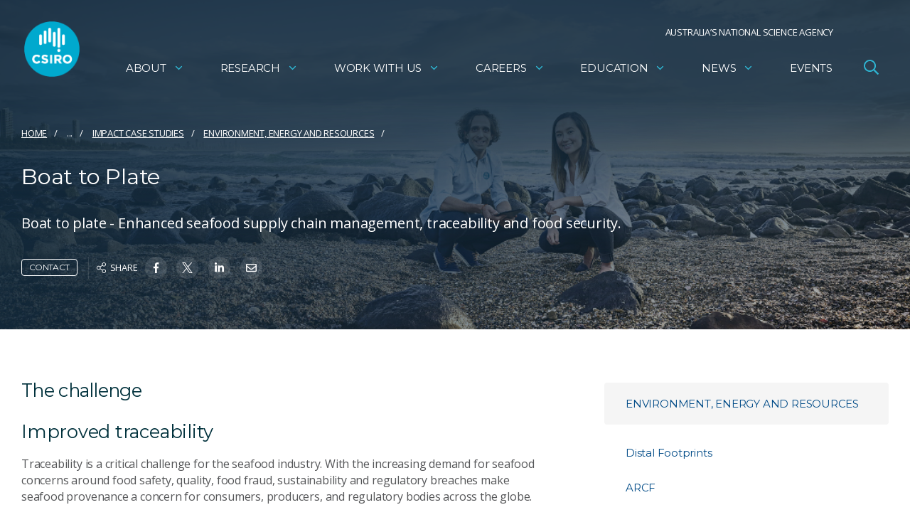

--- FILE ---
content_type: text/html; charset=utf-8
request_url: https://www.csiro.au/en/about/Corporate-governance/Ensuring-our-impact/Impact-case-studies/Environment-Energy-Resources/Boat-to-Plate
body_size: 137450
content:


<!DOCTYPE html>
<html lang="en">

<head>
<!-- Google Tag Manager -->
<script>(function(w,d,s,l,i){w[l]=w[l]||[];w[l].push({'gtm.start':
new Date().getTime(),event:'gtm.js'});var f=d.getElementsByTagName(s)[0],
j=d.createElement(s),dl=l!='dataLayer'?'&l='+l:'';j.async=true;j.src=
'https://www.googletagmanager.com/gtm.js?id='+i+dl;f.parentNode.insertBefore(j,f);
})(window,document,'script','dataLayer','GTM-NFNJZDG');</script>
<!-- End Google Tag Manager -->

  <meta charset="utf-8">
  <title>Boat to Plate - CSIRO</title>
  <!--cd1-->
  
  <meta name="viewport" content="width=device-width,initial-scale=1,maximum-scale=10.0,minimum-scale=0.25,user-scalable=yes" />
  <meta http-equiv="X-UA-Compatible" content="IE=Edge" />
  

        <link rel="canonical" href="https://www.csiro.au/en/about/Corporate-governance/Ensuring-our-impact/Impact-case-studies/Environment-Energy-Resources/Boat-to-Plate" />
            <link rel="alternate" hreflang="en" href="https://www.csiro.au/en/about/corporate-governance/ensuring-our-impact/impact-case-studies/environment-energy-resources/boat-to-plate" />
            <link rel="alternate" hreflang="x-default" href="https://www.csiro.au/en/about/corporate-governance/ensuring-our-impact/impact-case-studies/environment-energy-resources/boat-to-plate" />
          <meta http-equiv="Access-Control-Allow-Origin" content="*" />
          <meta http-equiv="Content-Type" content="text/html; charset=utf-8" />
          <meta name="CSIRO.Page.Template" content="Case study" />
          <meta name="CSIRO.GUID" content="{9A15AA34-1112-4547-AE8F-C30A679994E1}" />
          <meta name="CSIRO.Page.Type" content="Detailed information" />
          <meta name="CSIRO.Paths" content="about/Corporate-governance/Ensuring-our-impact/Impact-case-studies/Environment-Energy-Resources" />
          <meta name="CSIRO.Tags" content="Environment-Energy-Resources" />
          <meta name="DC.Creator" content="CSIRO" />
          <meta name="DC.Date.Modified" content="21 Oct 2021" />
          <meta name="DC.Description" content="Boat to plate - Enhanced seafood supply chain management, traceability and food security." />
          <meta name="DC.Language" content="en" />
          <meta name="DC.Title" content="Boat to Plate" />
          <meta name="Description" content="Boat to plate - Enhanced seafood supply chain management, traceability and food security." />
          <meta name="Last.Updated" content="21 Oct 2021" />
          <meta property="og:description" content="Boat to plate - Enhanced seafood supply chain management, traceability and food security." />
          <meta property="og:image" content="https://www.csiro.au/-/media/News-releases/2019/fishing-gear/fishing-boats.jpg?mw=1200&amp;hash=74947BE68BE06CE6AD908AB8CCAE892E" />
          <meta property="og:title" content="Boat to Plate" />
          <meta name="ParentID" content="{6E0F9C80-4185-40BD-BDB7-2B522FCAA0E3}" />
          <meta name="DC.Publisher" content="CSIRO" />
          <meta name="referrer" content="strict-origin-when-cross-origin" />
          <meta name="robots" content="NOODP" />
          <meta name="Template-Group" content="content" />
          <meta name="Title" content="Boat to Plate" />
          <meta name="twitter:card" content="summary_large_image" />
          <meta name="twitter:description" content="Boat to plate - Enhanced seafood supply chain management, traceability and food security." />
          <meta name="twitter:image" content="https://www.csiro.au/-/media/News-releases/2019/fishing-gear/fishing-boats.jpg?mw=1200&amp;hash=74947BE68BE06CE6AD908AB8CCAE892E" />
          <meta name="twitter:site" content="@CSIROnews" />
          <meta name="twitter:title" content="Boat to Plate" />
          <meta name="Viewport" content="width=device-width,initial-scale=1,maximum-scale=10.0,minimum-scale=0.25,user-scalable=yes" />

  <link rel="icon" href="//style.csiro.au/assets/media/CSIRO/favicon.ico" />
  <link rel="stylesheet" type="text/css" href="https://style.csiro.au/CSIRO2020/v1/prod/css/csiro.min.css?v=20250715" />
  <script src="https://style.csiro.au/CSIRO2020/v1/prod/js/common.min.js?v=20250214"></script>

    <script src="https://style.csiro.au/CSIRO2020/v1/prod/js/lib/bluebird/bluebird.min.js"></script>
    
    

	

  </head>
<body>
<!-- Google Tag Manager (noscript) -->
<noscript><iframe src="https://www.googletagmanager.com/ns.html?id=GTM-NFNJZDG"
height="0" width="0" style="display:none;visibility:hidden"></iframe></noscript>
<!-- End Google Tag Manager (noscript) -->

<svg xmlns="http://www.w3.org/2000/svg" xmlns:xlink="http://www.w3.org/1999/xlink" width="0" height="0" style="position:absolute">

  <symbol id="angle-down" viewBox="0 0 320 512">
    <path fill="currentColor" d="M151.5 347.8L3.5 201c-4.7-4.7-4.7-12.3 0-17l19.8-19.8c4.7-4.7 12.3-4.7 17 0L160 282.7l119.7-118.5c4.7-4.7 12.3-4.7 17 0l19.8 19.8c4.7 4.7 4.7 12.3 0 17l-148 146.8c-4.7 4.7-12.3 4.7-17 0z"></path>
  </symbol>

  <symbol id="arrow" viewBox="0 0 448 512">
    <path fill="currentColor" d="M190.5 66.9l22.2-22.2c9.4-9.4 24.6-9.4 33.9 0L441 239c9.4 9.4 9.4 24.6 0 33.9L246.6 467.3c-9.4 9.4-24.6 9.4-33.9 0l-22.2-22.2c-9.5-9.5-9.3-25 .4-34.3L311.4 296H24c-13.3 0-24-10.7-24-24v-32c0-13.3 10.7-24 24-24h287.4L190.9 101.2c-9.8-9.3-10-24.8-.4-34.3z"></path>
  </symbol>

  <symbol id="badge-dollar" viewBox="0 0 20 20">
    <path fill="currentColor" d="M18.06 13.34a3.84 3.84 0 0 1-4.72 4.72 3.85 3.85 0 0 1-6.68 0 3.84 3.84 0 0 1-4.72-4.72 3.85 3.85 0 0 1 0-6.68 3.84 3.84 0 0 1 4.72-4.72 3.85 3.85 0 0 1 6.68 0 3.84 3.84 0 0 1 4.72 4.72 3.85 3.85 0 0 1 0 6.68zm.69-3.34a2.88 2.88 0 0 0-2.31-2.67 2.86 2.86 0 0 0-.25-3.52 2.88 2.88 0 0 0-3.52-.25A2.86 2.86 0 0 0 10 1.25a2.88 2.88 0 0 0-2.67 2.31 2.86 2.86 0 0 0-3.52.25 2.88 2.88 0 0 0-.25 3.52A2.86 2.86 0 0 0 1.25 10a2.88 2.88 0 0 0 2.31 2.67 2.88 2.88 0 0 0 .25 3.52c1.13 1.12 2.25.83 3.52.25A2.86 2.86 0 0 0 10 18.75a2.88 2.88 0 0 0 2.67-2.31c1.27.58 2.39.88 3.52-.25a2.88 2.88 0 0 0 .25-3.52A2.86 2.86 0 0 0 18.75 10zm-6.05 2.38a2.12 2.12 0 0 1-2 1.37v.94a.31.31 0 0 1-.32.31h-.69a.31.31 0 0 1-.31-.31v-.94h-.06a2.7 2.7 0 0 1-1.67-.57.3.3 0 0 1 0-.47l.44-.45a.32.32 0 0 1 .39 0 1.45 1.45 0 0 0 .88.29h1.44a.8.8 0 0 0 .2-1.62l-2.2-.63a2.13 2.13 0 0 1-1.6-1.8 2 2 0 0 1 2-2.25h.14v-.94A.31.31 0 0 1 9.69 5h.62a.31.31 0 0 1 .32.31v.94a2.7 2.7 0 0 1 1.67.57.3.3 0 0 1 0 .47l-.3.45a.32.32 0 0 1-.39 0 1.45 1.45 0 0 0-.88-.29H9.24A.8.8 0 0 0 9 9.07l2.31.66a2.07 2.07 0 0 1 1.39 2.65z"></path>
  </symbol>

  <symbol id="blog" viewBox="0 0 27.15 27.4">
    <title>Blog icon</title>
    <path fill="currentColor" d="M0 14.27V8.41A2.13 2.13 0 0 1 2.22 6a2.18 2.18 0 0 1 2.29 2.44v11a3.11 3.11 0 0 0 3.33 3.25 3.2 3.2 0 0 0 2.78-3.29c0-1.68-1.1-2.67-3-2.78a2.21 2.21 0 0 1-2.31-2.7 2 2 0 0 1 2.12-1.84 7.12 7.12 0 0 1 7.65 7.2 7.7 7.7 0 0 1-7.47 8.12A7.61 7.61 0 0 1 0 19.78v-5.51zM19.44 18.74a1.6 1.6 0 0 1-1.56-1.28A10.77 10.77 0 0 0 10 9.29a1.6 1.6 0 1 1 .75-3.11A13.84 13.84 0 0 1 21 16.81a1.6 1.6 0 0 1-1.24 1.89 1.64 1.64 0 0 1-.32.04z"></path>
    <path fill="currentColor" d="M25.55 18.67A1.6 1.6 0 0 1 24 17.3 17 17 0 0 0 10.21 3.18 1.6 1.6 0 0 1 10.72 0a20 20 0 0 1 16.41 16.85 1.6 1.6 0 0 1-1.36 1.81z"></path>
  </symbol>

  <symbol viewBox="0 0 448 512" id="calendar">
    <path d="M112 0c8.8 0 16 7.2 16 16v48h192V16c0-8.8 7.2-16 16-16s16 7.2 16 16v48h32c35.3 0 64 28.7 64 64v320c0 35.3-28.7 64-64 64H64c-35.3 0-64-28.7-64-64V128c0-35.3 28.7-64 64-64h32V16c0-8.8 7.2-16 16-16zm304 192H32v256c0 17.7 14.3 32 32 32h320c17.7 0 32-14.3 32-32V192zm-32-96H64c-17.7 0-32 14.3-32 32v32h384v-32c0-17.7-14.3-32-32-32z"/>
  </symbol>

  <symbol id="calendar-day" viewBox="0 0 448 512">
<path fill="currentColor" d="M128 16c0-8.8-7.2-16-16-16S96 7.2 96 16v48H64C28.7 64 0 92.7 0 128v320c0 35.3 28.7 64 64 64h320c35.3 0 64-28.7 64-64V128c0-35.3-28.7-64-64-64h-32V16c0-8.8-7.2-16-16-16s-16 7.2-16 16v48H128V16zM32 192h384v256c0 17.7-14.3 32-32 32H64c-17.7 0-32-14.3-32-32V192zm32-96h320c17.7 0 32 14.3 32 32v32H32v-32c0-17.7 14.3-32 32-32zm40 160h80c4.4 0 8 3.6 8 8v80c0 4.4-3.6 8-8 8h-80c-4.4 0-8-3.6-8-8v-80c0-4.4 3.6-8 8-8zm-40 8v80c0 22.1 17.9 40 40 40h80c22.1 0 40-17.9 40-40v-80c0-22.1-17.9-40-40-40h-80c-22.1 0-40 17.9-40 40z"/>
</symbol>

  <symbol id="camera" viewBox="0 0 512 512">
    <path fill="currentColor" d="M342.7 144H464v288H48V144h121.3l24-64h125.5l23.9 64zM324.3 32h-131c-20 0-37.9 12.4-44.9 31.1L136 96H48c-26.5 0-48 21.5-48 48v288c0 26.5 21.5 48 48 48h416c26.5 0 48-21.5 48-48V144c0-26.5-21.5-48-48-48h-88l-14.3-38c-5.8-15.7-20.7-26-37.4-26zM256 408c-66.2 0-120-53.8-120-120s53.8-120 120-120 120 53.8 120 120-53.8 120-120 120zm0-192c-39.7 0-72 32.3-72 72s32.3 72 72 72 72-32.3 72-72-32.3-72-72-72z"></path>
  </symbol>

  <symbol id="clock" viewBox="0 0 19.38 19.38">
    <path fill="currentColor" d="M19.38 9.69A9.69 9.69 0 1 1 9.69 0a9.69 9.69 0 0 1 9.69 9.69zM9.69 1.25a8.44 8.44 0 1 0 8.44 8.44 8.44 8.44 0 0 0-8.44-8.44zm-.55 9.58a.47.47 0 0 1-.14-.38V4.22a.47.47 0 0 1 .46-.47H10a.47.47 0 0 1 .47.47v5.71l2.75 2a.47.47 0 0 1 .11.65L13 13a.47.47 0 0 1-.65.1z"></path>
  </symbol>

  <symbol id="download" viewBox="0 0 512 512">
    <path fill="currentColor" d="M452 432c0 11-9 20-20 20s-20-9-20-20 9-20 20-20 20 9 20 20zm-84-20c-11 0-20 9-20 20s9 20 20 20 20-9 20-20-9-20-20-20zm144-48v104c0 24.3-19.7 44-44 44H44c-24.3 0-44-19.7-44-44V364c0-24.3 19.7-44 44-44h99.4L87 263.6c-25.2-25.2-7.3-68.3 28.3-68.3H168V40c0-22.1 17.9-40 40-40h96c22.1 0 40 17.9 40 40v155.3h52.7c35.6 0 53.4 43.1 28.3 68.3L368.6 320H468c24.3 0 44 19.7 44 44zm-261.7 17.7c3.1 3.1 8.2 3.1 11.3 0L402.3 241c5-5 1.5-13.7-5.7-13.7H312V40c0-4.4-3.6-8-8-8h-96c-4.4 0-8 3.6-8 8v187.3h-84.7c-7.1 0-10.7 8.6-5.7 13.7l140.7 140.7zM480 364c0-6.6-5.4-12-12-12H336.6l-52.3 52.3c-15.6 15.6-41 15.6-56.6 0L175.4 352H44c-6.6 0-12 5.4-12 12v104c0 6.6 5.4 12 12 12h424c6.6 0 12-5.4 12-12V364z"></path>
  </symbol>

  <symbol id="envelope" viewBox="0 0 512 512">
    <path fill="currentColor" d="M464 64H48C21.49 64 0 85.49 0 112v288c0 26.51 21.49 48 48 48h416c26.51 0 48-21.49 48-48V112c0-26.51-21.49-48-48-48zm0 48v40.805c-22.422 18.259-58.168 46.651-134.587 106.49-16.841 13.247-50.201 45.072-73.413 44.701-23.208.375-56.579-31.459-73.413-44.701C106.18 199.465 70.425 171.067 48 152.805V112h416zM48 400V214.398c22.914 18.251 55.409 43.862 104.938 82.646 21.857 17.205 60.134 55.186 103.062 54.955 42.717.231 80.509-37.199 103.053-54.947 49.528-38.783 82.032-64.401 104.947-82.653V400H48z"></path>
  </symbol>

  <symbol id="event-type" viewBox="0 0 28.8 20.21">
    <path fill="currentColor" data-name="Path 124" d="M28.48 0H6a.31.31 0 0 0-.3.31V1a.31.31 0 0 0 .3.26h1v1.92a5 5 0 0 1 1.29.48v-2.4h18v11.37H11.77a5 5 0 0 1 .87.91 2.43 2.43 0 0 1 .2.35h3.77v1.94l-3.44 3.39a.31.31 0 0 0 0 .44l.45.44a.32.32 0 0 0 .46 0l3.17-3.1 3.17 3.13a.31.31 0 0 0 .45 0l.45-.44a.31.31 0 0 0 0-.45l-3.43-3.39V13.9h8.34a1.27 1.27 0 0 0 1.28-1.27V1.26h1A.32.32 0 0 0 28.8 1V.31a.33.33 0 0 0-.32-.31z"></path>
    <g data-name="Group 820" fill="currentColor">
      <path data-name="Path 125" d="M5.8 12.25h.29A3.56 3.56 0 0 0 6 5.13a3.56 3.56 0 0 0-.14 7.12zm.14-5.93A2.38 2.38 0 1 1 3.57 8.7 2.39 2.39 0 0 1 6 6.31z"></path>
      <path data-name="Path 126" d="M11.28 14.53a3.41 3.41 0 0 0-2.86-1.45c-1 0-1.29.37-2.48.37s-1.44-.37-2.48-.37a3.4 3.4 0 0 0-2.85 1.45 3.54 3.54 0 0 0-.61 2v1.39a1.49 1.49 0 0 0 1.48 1.48h8.92a1.49 1.49 0 0 0 1.49-1.49v-1.39a3.54 3.54 0 0 0-.61-1.99zm-.58 3.38a.3.3 0 0 1-.3.3H1.49a.29.29 0 0 1-.3-.3v-1.39a2.38 2.38 0 0 1 .4-1.32 2.23 2.23 0 0 1 1.87-.93c.81.16 1.63.29 2.46.37H6c.82-.08 1.64-.21 2.45-.37a2.23 2.23 0 0 1 1.87.93 2.38 2.38 0 0 1 .4 1.32z"></path>
    </g>
  </symbol>
  
  <symbol id="expand-arrows" viewBox="0 0 448 512">
    <path fill="currentColor" d="m447.9 332 .1 136c0 6.6-5.4 12-12 12l-136-.1c-6.6 0-12-5.4-12-12v-27.8c0-6.7 5.5-12.1 12.2-12l61.4 2.3 1.4-1.4-139-139L85 429l1.4 1.4 61.4-2.3c6.7-.1 12.2 5.3 12.2 12v27.8c0 6.6-5.4 12-12 12L12 480c-6.6 0-12-5.4-12-12l.1-136c0-6.6 5.4-12 12-12h27.8c6.7 0 12.1 5.5 12 12.2l-2.3 61.4L51 395l139-139L51 117l-1.4 1.4 2.3 61.4c.1 6.7-5.3 12.2-12 12.2H12.1c-6.6 0-12-5.4-12-12L0 44c0-6.6 5.4-12 12-12l136 .1c6.6 0 12 5.4 12 12v27.8c0 6.7-5.5 12.1-12.2 12l-61.4-2.3L85 83l139 139L363 83l-1.4-1.4-61.4 2.3c-6.7.1-12.2-5.3-12.2-12V44.1c0-6.6 5.4-12 12-12l136-.1c6.6 0 12 5.4 12 12l-.1 136c0 6.6-5.4 12-12 12h-27.8c-6.7 0-12.1-5.5-12-12.2l2.3-61.4-1.4-1.4-139 139 139 139 1.4-1.4-2.3-61.4c-.1-6.7 5.3-12.2 12-12.2h27.8c6.6 0 12 5.4 12 12z"/>
  </symbol>

  <symbol id="external-link" viewBox="0 0 512 512">
    <path fill="currentColor" d="M304 24c0 13.3 10.7 24 24 24h102.1L207 271c-9.4 9.4-9.4 24.6 0 33.9s24.6 9.4 33.9 0l223-223L464 184c0 13.3 10.7 24 24 24s24-10.7 24-24V24c0-13.3-10.7-24-24-24H328c-13.3 0-24 10.7-24 24zM72 32C32.2 32 0 64.2 0 104v336c0 39.8 32.2 72 72 72h336c39.8 0 72-32.2 72-72V312c0-13.3-10.7-24-24-24s-24 10.7-24 24v128c0 13.3-10.7 24-24 24H72c-13.3 0-24-10.7-24-24V104c0-13.3 10.7-24 24-24h128c13.3 0 24-10.7 24-24s-10.7-24-24-24H72z"/>
  </symbol>

  <symbol id="facebook" viewBox="0 0 264 512">
    <path fill="currentColor" d="M76.7 512V283H0v-91h76.7v-71.7C76.7 42.4 124.3 0 193.8 0c33.3 0 61.9 2.5 70.2 3.6V85h-48.2c-37.8 0-45.1 18-45.1 44.3V192H256l-11.7 91h-73.6v229"></path>
  </symbol>

  <symbol id="filter" viewBox="0 0 18.82 16.7">
    <rect fill="currentColor" x="6.43" y="14.21" width="5.97" height="2.49" rx=".26"></rect>
    <path fill="currentColor" d="M1.27 14.18a1.24 1.24 0 1 0 1.24 1.24 1.25 1.25 0 0 0-1.24-1.24z"></path>
    <rect fill="currentColor" x="6.43" y="7.11" width="12.39" height="2.49" rx=".26"></rect>
    <path fill="currentColor" d="M.26 2.52h18.29a.27.27 0 0 0 .27-.27v-2a.27.27 0 0 0-.27-.25H.26A.26.26 0 0 0 0 .26v2a.26.26 0 0 0 .26.26zM1.27 7.07a1.24 1.24 0 1 0 1.24 1.24 1.25 1.25 0 0 0-1.24-1.24z"></path>
  </symbol>

  <symbol id="globe-asia" viewBox="0 0 496 512">
    <path fill="currentColor" d="M248 8C111.04 8 0 119.03 0 256s111.04 248 248 248 248-111.03 248-248S384.96 8 248 8zm0 32c18.88 0 37.09 2.68 54.55 7.25l-51.93 43.78c-7.12 4.72-11.19 12.94-10.69 21.44.53 8.53 5.62 16.19 13.25 20.02l10.81 5.41v64.19c-1.75-.55-3.56-.88-5.44-.94-7.12 0-14.47 3.56-18.25 9.91L222.62 240c-8.53 0-16.59 3.33-22.62 9.38l-5.66 5.66c-4.53 4.53-7.03 10.56-7.03 16.97s2.5 12.44 7.03 16.97l5.66 5.66V304h-22.12l-22.59-45.23a23.997 23.997 0 0 0-17.66-12.95c-7.38-1.23-15.38 1.28-20.78 6.72L97.38 272H32.81c-.39-5.3-.81-10.6-.81-16 0-119.1 96.9-216 216-216zM37.56 304h59.81c8.53 0 16.59-3.33 22.62-9.38l11.62-11.61 17.62 35.31c5.47 10.91 16.44 17.67 28.62 17.67H200c17.66 0 32-14.36 32-32v-9.38c0-8.34-3.34-16.53-9.22-22.47l.16-.16c11.19 0 21.72-5.97 27.44-15.53l10.84-18.06c3.16 1.03 6.75 1.59 10.78 1.59 13.22 0 24-10.77 24-24v-78.11c0-12.16-6.72-23.09-17.56-28.56l59.07-49.67C412.01 93.76 464 168.84 464 256c0 22.71-3.57 44.58-10.09 65.16-1.32-1.77-2.38-3.7-3.96-5.29l-4.88-4.88V308c0-19.85-16.15-36-36-36H403c-5.5 0-10.79 1.27-15.55 3.57a40.04 40.04 0 0 0-16.56-3.57H358.8c-8.37 0-16.39 2.57-23.21 7.42l-23.72 16.9-38.25 15.14c-15.28 6.11-25.14 20.69-25.14 37.14v10.21c0 10.68 4.16 20.73 11.71 28.28L272.11 399c9.06 9.06 21.12 14.06 33.94 14.06h10.34c3.92 0 7.84-.48 11.64-1.43l18.39-4.6 10.91 10.91c5.38 5.38 11.89 9.13 18.93 11.45C340.34 456.03 296.06 472 248 472c-102.59 0-188.53-71.95-210.44-168zM409 399.49c-.87.14-1.68.51-2.57.51h-15.16c-4.24 0-8.31-1.69-11.31-4.69l-13.01-13.01a26.78 26.78 0 0 0-25.42-7.04l-21.27 5.32c-1.27.32-2.57.48-3.88.48h-10.34c-4.24 0-8.31-1.69-11.31-4.69l-11.91-11.91a8.008 8.008 0 0 1-2.34-5.66v-10.2c0-3.27 1.99-6.21 5.03-7.43l39.34-15.74c1.98-.79 3.86-1.82 5.59-3.05l23.71-16.89a8.05 8.05 0 0 1 4.64-1.48h12.09c3.23 0 6.15 1.94 7.39 4.93l5.35 12.85a4 4 0 0 0 3.69 2.46h3.8c1.78 0 3.35-1.17 3.84-2.88l4.2-14.47c.5-1.71 2.06-2.88 3.84-2.88h6.06c2.21 0 4 1.79 4 4v12.93c0 2.12.84 4.16 2.34 5.66l11.91 11.91c3 3 4.69 7.07 4.69 11.31v18.75A216.64 216.64 0 0 1 409 399.49z"></path>
  </symbol>

  <symbol viewBox="0 0 448 512" id="hashtag" xmlns="http://www.w3.org/2000/svg">
    <path d="M207.6 51.6c2-8.6-3.4-17.2-12-19.2s-17.2 3.4-19.2 12l-23 99.6H48c-8.8 0-16 7.2-16 16s7.2 16 16 16h98l-36.9 160H16c-8.8 0-16 7.2-16 16s7.2 16 16 16h85.7l-21.3 92.4c-2 8.6 3.4 17.2 12 19.2s17.2-3.4 19.2-12l23-99.6h127.1l-21.3 92.4c-2 8.6 3.4 17.2 12 19.2s17.2-3.4 19.2-12l23-99.6H400c8.8 0 16-7.2 16-16s-7.2-16-16-16h-98l36.9-160H432c8.8 0 16-7.2 16-16s-7.2-16-16-16h-85.7l21.3-92.4c2-8.6-3.4-17.2-12-19.2s-17.2 3.4-19.2 12l-23 99.6H186.3l21.3-92.4zM178.9 176H306l-36.9 160H142l36.9-160z"/>
  </symbol>

  <symbol id="hourglass-half" viewBox="0 0 15 20">
    <path fill="currentColor" d="M9.31 10c3.34 1.19 5.07 5.16 5.07 8.75h.15a.47.47 0 0 1 .47.47v.31a.47.47 0 0 1-.47.47H.47a.47.47 0 0 1-.47-.47v-.31a.47.47 0 0 1 .47-.47h.16c0-3.58 1.71-7.56 5.06-8.75C2.35 8.81.63 4.84.63 1.25H.47A.47.47 0 0 1 0 .78V.47A.47.47 0 0 1 .47 0h14.06a.47.47 0 0 1 .47.47v.31a.47.47 0 0 1-.47.47h-.15c0 3.58-1.72 7.56-5.07 8.75zM7.5 9.06c3.11 0 5.63-3.5 5.63-7.81H1.88c0 4.31 2.51 7.81 5.62 7.81zm0 1.88c-3.11 0-5.62 3.5-5.62 7.81h11.25c0-4.31-2.52-7.81-5.63-7.81zm3.66 5.31a.49.49 0 0 1 .45.35l.08.33a.47.47 0 0 1-.46.57H3.77a.47.47 0 0 1-.46-.57c0-.11 0-.22.08-.33a.49.49 0 0 1 .45-.35zm-.89-10.17a.46.46 0 0 1-.36.17H5.09a.46.46 0 0 1-.36-.17c-.08-.09-.19-.24-.26-.34A.47.47 0 0 1 4.85 5h5.3a.47.47 0 0 1 .38.74c-.07.1-.18.26-.26.34z"></path>
  </symbol>

  <symbol id="instagram" viewBox="0 0 448 512">
    <path fill="currentColor" d="M224.1 141c-63.6 0-114.9 51.3-114.9 114.9s51.3 114.9 114.9 114.9S339 319.5 339 255.9 287.7 141 224.1 141zm0 189.6c-41.1 0-74.7-33.5-74.7-74.7s33.5-74.7 74.7-74.7 74.7 33.5 74.7 74.7-33.6 74.7-74.7 74.7zm146.4-194.3c0 14.9-12 26.8-26.8 26.8-14.9 0-26.8-12-26.8-26.8s12-26.8 26.8-26.8 26.8 12 26.8 26.8zm76.1 27.2c-1.7-35.9-9.9-67.7-36.2-93.9-26.2-26.2-58-34.4-93.9-36.2-37-2.1-147.9-2.1-184.9 0-35.8 1.7-67.6 9.9-93.9 36.1s-34.4 58-36.2 93.9c-2.1 37-2.1 147.9 0 184.9 1.7 35.9 9.9 67.7 36.2 93.9s58 34.4 93.9 36.2c37 2.1 147.9 2.1 184.9 0 35.9-1.7 67.7-9.9 93.9-36.2 26.2-26.2 34.4-58 36.2-93.9 2.1-37 2.1-147.8 0-184.8zM398.8 388c-7.8 19.6-22.9 34.7-42.6 42.6-29.5 11.7-99.5 9-132.1 9s-102.7 2.6-132.1-9c-19.6-7.8-34.7-22.9-42.6-42.6-11.7-29.5-9-99.5-9-132.1s-2.6-102.7 9-132.1c7.8-19.6 22.9-34.7 42.6-42.6 29.5-11.7 99.5-9 132.1-9s102.7-2.6 132.1 9c19.6 7.8 34.7 22.9 42.6 42.6 11.7 29.5 9 99.5 9 132.1s2.7 102.7-9 132.1z"></path>
  </symbol>

  <symbol id="latitude" viewBox="0 0 20 20" style="enable-background:new 0 0 20 20" xml:space="preserve" xmlns="http://www.w3.org/2000/svg">
			<style>.st0{fill:#00313c}.st1{opacity:8.000000e-02;enable-background:new}.st2{fill:#fff}.st3{fill:#00a1c2}.st4{enable-background:new}.st5{fill:#004b87}.st6{fill:#00855b}.st7{fill:#c20023}.st8{fill:#e67623}.st9{opacity:.67}.st10,.st11{fill:none}.st11{stroke:#dfdfdf}.st12{opacity:.1;fill:#fff;enable-background:new}.st13,.st14{fill:#fff;stroke:#fff;stroke-width:.75;stroke-miterlimit:10}.st14{fill:none;stroke-width:2;stroke-linecap:round}.st15{fill:#1d1d1b}</style>
			<path d="M1.3 15c-1.8-3.1-1.8-6.9 0-10S6.4 0 10 0s6.9 1.9 8.7 5 1.8 6.9 0 10-5.1 5-8.7 5-6.9-1.9-8.7-5zm1.1-9.4c-1.6 2.7-1.6 6 0 8.8 1.6 2.7 4.5 4.4 7.6 4.4s6-1.7 7.6-4.4c1.6-2.7 1.6-6 0-8.8C16 2.9 13.1 1.2 10 1.2S4 2.9 2.4 5.6z"/>
			<path d="M18.7 10.6H1.2c-.3 0-.6-.3-.6-.6s.3-.6.6-.6h17.5c.3 0 .6.3.6.6 0 .4-.3.6-.6.6zM16.6 16.7H3.2c-.3 0-.6-.3-.6-.6s.3-.6.6-.6h13.4c.3 0 .6.3.6.6s-.2.6-.6.6zM3.4 3.3h13.4c.3 0 .6.3.6.6s-.3.6-.6.6H3.4c-.4 0-.6-.2-.6-.6 0-.3.2-.6.6-.6z"/>
		</symbol>

  <symbol id="linkedin" viewBox="0 0 448 512">
    <path fill="currentColor" d="M100.3 448H7.4V148.9h92.9V448zM53.8 108.1C24.1 108.1 0 83.5 0 53.8S24.1 0 53.8 0s53.8 24.1 53.8 53.8-24.1 54.3-53.8 54.3zM448 448h-92.7V302.4c0-34.7-.7-79.2-48.3-79.2-48.3 0-55.7 37.7-55.7 76.7V448h-92.8V148.9h89.1v40.8h1.3c12.4-23.5 42.7-48.3 87.9-48.3 94 0 111.3 61.9 111.3 142.3V448h-.1z"></path>
  </symbol>

  <symbol id="lock" viewBox="0 0 17.5 20">
    <path fill="currentColor" d="M17.5 10.63v7.5A1.87 1.87 0 0 1 15.63 20H1.88A1.88 1.88 0 0 1 0 18.13v-7.5a1.88 1.88 0 0 1 1.88-1.88h.93V5.94a5.94 5.94 0 0 1 11.88 0v2.81h.94a1.88 1.88 0 0 1 1.87 1.88zm-5.94-4.69a2.81 2.81 0 1 0-5.62 0v2.81h5.62z"></path>
  </symbol>

  <symbol id="longitude" viewBox="0 0 20 20" style="enable-background:new 0 0 20 20" xml:space="preserve" xmlns="http://www.w3.org/2000/svg">
			<style>.st0{fill:#00313c}.st1{opacity:8.000000e-02;enable-background:new}.st2{fill:#fff}.st3{fill:#00a1c2}.st4{enable-background:new}.st5{fill:#004b87}.st6{fill:#00855b}.st7{fill:#c20023}.st8{fill:#e67623}.st9{opacity:.67}.st10,.st11{fill:none}.st11{stroke:#dfdfdf}.st12{opacity:.1;fill:#fff;enable-background:new}.st13,.st14{fill:#fff;stroke:#fff;stroke-width:.75;stroke-miterlimit:10}.st14{fill:none;stroke-width:2;stroke-linecap:round}.st15{fill:#1d1d1b}</style>
			<path d="M5 1.3c3.1-1.8 6.9-1.8 10 0s5 5.1 5 8.7-1.9 6.9-5 8.7-6.9 1.8-10 0-5-5.1-5-8.7 1.9-6.9 5-8.7zm9.4 1.1c-2.7-1.6-6-1.6-8.8 0C2.9 4 1.3 6.9 1.2 10s1.7 6 4.4 7.6c2.7 1.6 6 1.6 8.8 0 2.7-1.6 4.4-4.5 4.4-7.6s-1.7-6-4.4-7.6z"/>
			<path d="M9.4 18.7V1.2c0-.3.3-.6.6-.6s.6.3.6.6v17.5c0 .3-.3.6-.6.6-.4 0-.6-.3-.6-.6z"/>
			<path d="M10 19.9c-3.4 0-6.1-4.4-6.1-10S6.6-.1 10-.1s6.1 4.4 6.1 10-2.7 10-6.1 10zm0-18.7c-2.7 0-4.9 4-4.9 8.7 0 4.7 2.2 8.7 4.9 8.7s4.9-4 4.9-8.7c0-4.7-2.2-8.7-4.9-8.7z"/>
		</symbol>

  <symbol id="mailbox" viewBox="0 0 576 512">
    <path fill="currentColor" d="M432 64H144A144 144 0 0 0 0 208v208a32 32 0 0 0 32 32h512a32 32 0 0 0 32-32V208A144 144 0 0 0 432 64zM256 416H32V208a112 112 0 0 1 224 0zm288 0H288V208c0-45.52-21.54-85.61-54.51-112H432a112.12 112.12 0 0 1 112 112zm-48-224H328a8 8 0 0 0-8 8v16a8 8 0 0 0 8 8h88v80a16 16 0 0 0 16 16h64a16 16 0 0 0 16-16v-96a16 16 0 0 0-16-16zm-16 96h-32v-64h32zm-296-96h-80a8 8 0 0 0-8 8v16a8 8 0 0 0 8 8h80a8 8 0 0 0 8-8v-16a8 8 0 0 0-8-8z"></path>
  </symbol>

  <symbol id="map-marker" viewBox="0 0 384 512">
    <path fill="currentColor" d="M192 96c-52.935 0-96 43.065-96 96s43.065 96 96 96 96-43.065 96-96-43.065-96-96-96zm0 160c-35.29 0-64-28.71-64-64s28.71-64 64-64 64 28.71 64 64-28.71 64-64 64zm0-256C85.961 0 0 85.961 0 192c0 77.413 26.97 99.031 172.268 309.67 9.534 13.772 29.929 13.774 39.465 0C357.03 291.031 384 269.413 384 192 384 85.961 298.039 0 192 0zm0 473.931C52.705 272.488 32 256.494 32 192c0-42.738 16.643-82.917 46.863-113.137S149.262 32 192 32s82.917 16.643 113.137 46.863S352 149.262 352 192c0 64.49-20.692 80.47-160 281.931z"></path>
  </symbol>
  
    <symbol viewBox="0 0 512 512" id="message-smile-light">
    <path d="M192 416c0-17.7-14.3-32-32-32H64c-17.7 0-32-14.3-32-32V64c0-17.7 14.3-32 32-32h384c17.7 0 32 14.3 32 32v288c0 17.7-14.3 32-32 32H309.3c-6.9 0-13.7 2.2-19.2 6.4L192 464v-48zM64 0C28.7 0 0 28.7 0 64v288c0 35.3 28.7 64 64 64h96v80c0 6.1 3.4 11.6 8.8 14.3s11.9 2.1 16.8-1.5L309.3 416H448c35.3 0 64-28.7 64-64V64c0-35.3-28.7-64-64-64H64zm128 184a24 24 0 1 0 0-48 24 24 0 1 0 0 48zm128 0a24 24 0 1 0 0-48 24 24 0 1 0 0 48zm-164.1 68.1c-6.6 5.9-7.1 16-1.3 22.6C179.5 302.5 215.7 320 256 320s76.5-17.5 101.4-45.3c5.9-6.6 5.3-16.7-1.3-22.6s-16.7-5.3-22.6 1.3c-19 21.2-46.7 34.6-77.5 34.6s-58.5-13.4-77.5-34.7c-5.9-6.6-16-7.1-22.6-1.3z"/>
  </symbol>

  <symbol id="pause" viewBox="0 0 448 512">
    <path fill="currentColor" d="M144 479H48c-26.5 0-48-21.5-48-48V79c0-26.5 21.5-48 48-48h96c26.5 0 48 21.5 48 48v352c0 26.5-21.5 48-48 48zm304-48V79c0-26.5-21.5-48-48-48h-96c-26.5 0-48 21.5-48 48v352c0 26.5 21.5 48 48 48h96c26.5 0 48-21.5 48-48z"></path>
  </symbol>

  <symbol id="pen" viewBox="0 0 20 20">
    <path fill="currentColor" d="M19.27 5.73L5.5 19.5 1 20H.94A.93.93 0 0 1 0 19l.5-4.5L14.27.73A2.45 2.45 0 0 1 16 0a2.49 2.49 0 0 1 1.8.73l1.47 1.47a2.5 2.5 0 0 1 0 3.53zM15.24 8L12 4.76 1.7 15.07l-.41 3.64 3.63-.4zm3.14-4.92l-1.46-1.46a1.24 1.24 0 0 0-1.77 0l-2.26 2.26 3.23 3.23 2.26-2.26a1.25 1.25 0 0 0 0-1.77z"></path>
  </symbol>

  <symbol id="phone" viewBox="0 0 512 512">
    <path fill="currentColor" d="M476.5 22.9L382.3 1.2c-21.6-5-43.6 6.2-52.3 26.6l-43.5 101.5c-8 18.6-2.6 40.6 13.1 53.4l40 32.7C311 267.8 267.8 311 215.4 339.5l-32.7-40c-12.8-15.7-34.8-21.1-53.4-13.1L27.7 329.9c-20.4 8.7-31.5 30.7-26.6 52.3l21.7 94.2c4.8 20.9 23.2 35.5 44.6 35.5C312.3 512 512 313.7 512 67.5c0-21.4-14.6-39.8-35.5-44.6zM69.3 464l-20.9-90.7 98.2-42.1 55.7 68.1c98.8-46.4 150.6-98 197-197l-68.1-55.7 42.1-98.2L464 69.3C463 286.9 286.9 463 69.3 464z"></path>
  </symbol>

  <symbol id="phone-plus" viewBox="0 0 512 512">
    <path fill="currentColor" d="M476.5 22.9L382.3 1.2C378.8.4 375.4 0 372 0c-18 0-34.7 10.6-42 27.7l-43.5 101.5c-8 18.6-2.6 40.6 13.1 53.4l40 32.7C311 267.8 267.8 311 215.4 339.5l-32.7-40c-8.9-10.8-22.1-16.7-35.5-16.7-6 0-12.1 1.2-17.9 3.7L27.7 329.9c-20.4 8.7-31.5 30.7-26.6 52.3l21.7 94.2c4.8 20.9 23.2 35.5 44.6 35.5C312.3 512 512 313.7 512 67.5c0-21.4-14.6-39.8-35.5-44.6zM69.3 464l-20.9-90.7 98.2-42.1 55.7 68.1c98.8-46.4 150.6-98 197-197l-68.1-55.7 42.1-98.2L464 69.3C463 286.9 286.9 463 69.3 464zM88 208c0 8.8 7.2 16 16 16h16c8.8 0 16-7.2 16-16v-72h72c8.8 0 16-7.2 16-16v-16c0-8.8-7.2-16-16-16h-72V16c0-8.8-7.2-16-16-16h-16c-8.8 0-16 7.2-16 16v72H16c-8.8 0-16 7.2-16 16v16c0 8.8 7.2 16 16 16h72v72z"></path>
  </symbol>

  <symbol id="play" viewBox="0 0 448 512">
    <path fill="currentColor" d="M424.4 214.7L72.4 6.6C43.8-10.3 0 6.1 0 47.9V464c0 37.5 40.7 60.1 72.4 41.3l352-208c31.4-18.5 31.5-64.1 0-82.6z"></path>
  </symbol>

  <symbol id="podcast" viewBox="0 0 448 512">
    <path fill="currentColor" d="M267.429 488.563C262.286 507.573 242.858 512 224 512c-18.857 0-38.286-4.427-43.428-23.437C172.927 460.134 160 388.898 160 355.75c0-35.156 31.142-43.75 64-43.75s64 8.594 64 43.75c0 32.949-12.871 104.179-20.571 132.813zM156.867 288.554c-18.693-18.308-29.958-44.173-28.784-72.599 2.054-49.724 42.395-89.956 92.124-91.881C274.862 121.958 320 165.807 320 220c0 26.827-11.064 51.116-28.866 68.552-2.675 2.62-2.401 6.986.628 9.187 9.312 6.765 16.46 15.343 21.234 25.363 1.741 3.654 6.497 4.66 9.449 1.891 28.826-27.043 46.553-65.783 45.511-108.565-1.855-76.206-63.595-138.208-139.793-140.369C146.869 73.753 80 139.215 80 220c0 41.361 17.532 78.7 45.55 104.989 2.953 2.771 7.711 1.77 9.453-1.887 4.774-10.021 11.923-18.598 21.235-25.363 3.029-2.2 3.304-6.566.629-9.185zM224 0C100.204 0 0 100.185 0 224c0 89.992 52.602 165.647 125.739 201.408 4.333 2.118 9.267-1.544 8.535-6.31-2.382-15.512-4.342-30.946-5.406-44.339-.146-1.836-1.149-3.486-2.678-4.512-47.4-31.806-78.564-86.016-78.187-147.347.592-96.237 79.29-174.648 175.529-174.899C320.793 47.747 400 126.797 400 224c0 61.932-32.158 116.49-80.65 147.867-.999 14.037-3.069 30.588-5.624 47.23-.732 4.767 4.203 8.429 8.535 6.31C395.227 389.727 448 314.187 448 224 448 100.205 347.815 0 224 0zm0 160c-35.346 0-64 28.654-64 64s28.654 64 64 64 64-28.654 64-64-28.654-64-64-64z"></path>
  </symbol>
  
  <symbol viewBox="0 0 60.625 43.875" id="quote-left" xmlns="http://www.w3.org/2000/svg">
    <path d="M16.7.001h1.05a5.193 5.193 0 0 1 5.188 5.188 5.193 5.193 0 0 1-5.187 5.188H16.7a6.335 6.335 0 0 0-6.328 6.328v.047h7.378a9.386 9.386 0 0 1 9.375 9.375v8.375a9.386 9.386 0 0 1-9.375 9.374H9.375A9.386 9.386 0 0 1 0 34.501v-17.8a16.6 16.6 0 0 1 4.891-11.81A16.6 16.6 0 0 1 16.7.001Zm1.047 8.375a3.191 3.191 0 0 0 3.188-3.187 3.191 3.191 0 0 0-3.187-3.187H16.7A14.72 14.72 0 0 0 2 16.704v17.8a7.383 7.383 0 0 0 7.375 7.372h8.375a7.383 7.383 0 0 0 7.375-7.375v-8.375a7.383 7.383 0 0 0-7.375-7.375H8.375v-2.047A8.338 8.338 0 0 1 16.7 8.376ZM50.2.001h1.05a5.193 5.193 0 0 1 5.188 5.188 5.193 5.193 0 0 1-5.187 5.188H50.2a6.335 6.335 0 0 0-6.328 6.328v.047h7.378a9.386 9.386 0 0 1 9.375 9.375v8.375a9.386 9.386 0 0 1-9.375 9.374h-8.375a9.386 9.386 0 0 1-9.375-9.375v-17.8a16.6 16.6 0 0 1 4.891-11.812A16.6 16.6 0 0 1 50.2.001Zm1.047 8.375a3.191 3.191 0 0 0 3.188-3.187 3.191 3.191 0 0 0-3.187-3.187H50.2a14.72 14.72 0 0 0-14.7 14.7v17.8a7.383 7.383 0 0 0 7.375 7.375h8.375a7.383 7.383 0 0 0 7.375-7.375v-8.375a7.383 7.383 0 0 0-7.375-7.375h-9.375v-2.047A8.338 8.338 0 0 1 50.2 8.376Z"/>
  </symbol>

  <symbol id="rss" viewBox="0 0 448 512">
    <path fill="currentColor" d="M128.081 415.959c0 35.369-28.672 64.041-64.041 64.041S0 451.328 0 415.959s28.672-64.041 64.041-64.041 64.04 28.673 64.04 64.041zm175.66 47.25c-8.354-154.6-132.185-278.587-286.95-286.95C7.656 175.765 0 183.105 0 192.253v48.069c0 8.415 6.49 15.472 14.887 16.018 111.832 7.284 201.473 96.702 208.772 208.772.547 8.397 7.604 14.887 16.018 14.887h48.069c9.149.001 16.489-7.655 15.995-16.79zm144.249.288C439.596 229.677 251.465 40.445 16.503 32.01 7.473 31.686 0 38.981 0 48.016v48.068c0 8.625 6.835 15.645 15.453 15.999 191.179 7.839 344.627 161.316 352.465 352.465.353 8.618 7.373 15.453 15.999 15.453h48.068c9.034-.001 16.329-7.474 16.005-16.504z"></path>
  </symbol>

  <symbol id="search" viewBox="0 0 512 512">
    <path fill="currentColor" d="M508.5 468.9L387.1 347.5c-2.3-2.3-5.3-3.5-8.5-3.5h-13.2c31.5-36.5 50.6-84 50.6-136C416 93.1 322.9 0 208 0S0 93.1 0 208s93.1 208 208 208c52 0 99.5-19.1 136-50.6v13.2c0 3.2 1.3 6.2 3.5 8.5l121.4 121.4c4.7 4.7 12.3 4.7 17 0l22.6-22.6c4.7-4.7 4.7-12.3 0-17zM208 368c-88.4 0-160-71.6-160-160S119.6 48 208 48s160 71.6 160 160-71.6 160-160 160z"></path>
  </symbol>
  
  <symbol id="search-minus" viewBox="0 0 512 512">
    <path fill="currentColor" d="M312 196v24c0 6.6-5.4 12-12 12H116c-6.6 0-12-5.4-12-12v-24c0-6.6 5.4-12 12-12h184c6.6 0 12 5.4 12 12zm196.5 289.9-22.6 22.6c-4.7 4.7-12.3 4.7-17 0L347.5 387.1c-2.3-2.3-3.5-5.3-3.5-8.5v-13.2c-36.5 31.5-84 50.6-136 50.6C93.1 416 0 322.9 0 208S93.1 0 208 0s208 93.1 208 208c0 52-19.1 99.5-50.6 136h13.2c3.2 0 6.2 1.3 8.5 3.5l121.4 121.4c4.7 4.7 4.7 12.3 0 17zM368 208c0-88.4-71.6-160-160-160S48 119.6 48 208s71.6 160 160 160 160-71.6 160-160z"/>
  </symbol>

  <symbol id="search-plus" viewBox="0 0 512 512">
    <path fill="currentColor" d="M312 196v24c0 6.6-5.4 12-12 12h-68v68c0 6.6-5.4 12-12 12h-24c-6.6 0-12-5.4-12-12v-68h-68c-6.6 0-12-5.4-12-12v-24c0-6.6 5.4-12 12-12h68v-68c0-6.6 5.4-12 12-12h24c6.6 0 12 5.4 12 12v68h68c6.6 0 12 5.4 12 12zm196.5 289.9l-22.6 22.6c-4.7 4.7-12.3 4.7-17 0L347.5 387.1c-2.3-2.3-3.5-5.3-3.5-8.5v-13.2c-36.5 31.5-84 50.6-136 50.6C93.1 416 0 322.9 0 208S93.1 0 208 0s208 93.1 208 208c0 52-19.1 99.5-50.6 136h13.2c3.2 0 6.2 1.3 8.5 3.5l121.4 121.4c4.7 4.7 4.7 12.3 0 17zM368 208c0-88.4-71.6-160-160-160S48 119.6 48 208s71.6 160 160 160 160-71.6 160-160z"></path>
  </symbol>

  <symbol id="share" viewBox="0 0 448 512">
    <path fill="currentColor" d="M352 320c-28.6 0-54.2 12.5-71.8 32.3l-95.5-59.7c9.6-23.4 9.7-49.8 0-73.2l95.5-59.7c17.6 19.8 43.2 32.3 71.8 32.3 53 0 96-43 96-96S405 0 352 0s-96 43-96 96c0 13 2.6 25.3 7.2 36.6l-95.5 59.7C150.2 172.5 124.6 160 96 160c-53 0-96 43-96 96s43 96 96 96c28.6 0 54.2-12.5 71.8-32.3l95.5 59.7c-4.7 11.3-7.2 23.6-7.2 36.6 0 53 43 96 96 96s96-43 96-96c-.1-53-43.1-96-96.1-96zm0-288c35.3 0 64 28.7 64 64s-28.7 64-64 64-64-28.7-64-64 28.7-64 64-64zM96 320c-35.3 0-64-28.7-64-64s28.7-64 64-64 64 28.7 64 64-28.7 64-64 64zm256 160c-35.3 0-64-28.7-64-64s28.7-64 64-64 64 28.7 64 64-28.7 64-64 64z"></path>
  </symbol>

  <symbol viewBox="0 0 512 512" id="signs-post" xmlns="http://www.w3.org/2000/svg">
    <path d="M240 16c0-8.8 7.2-16 16-16s16 7.2 16 16v16h168.3c4.9 0 9.5 2.2 12.5 6l51.2 64c4.7 5.8 4.7 14.1 0 20l-51.2 64c-3 3.8-7.6 6-12.5 6H272v32h176c17.7 0 32 14.3 32 32v96c0 17.7-14.3 32-32 32H272v112c0 8.8-7.2 16-16 16s-16-7.2-16-16V384H71.7c-4.9 0-9.5-2.2-12.5-6L8 314c-4.7-5.8-4.7-14.1 0-20l51.2-64c3-3.8 7.6-6 12.5-6H240v-32H64c-17.7 0-32-14.3-32-32V64c0-17.7 14.3-32 32-32h176V16zm192.6 48H64v96h368.6l38.4-48-38.4-48zM79.4 256 41 304l38.4 48H448v-96H79.4z"/>
  </symbol>
  
  <symbol viewBox="0 0 496 512" id="spotify" xmlns="http://www.w3.org/2000/svg">
<path fill="currentColor" d="M248 8C111.1 8 0 119.1 0 256s111.1 248 248 248 248-111.1 248-248S384.9 8 248 8zm100.7 364.9c-4.2 0-6.8-1.3-10.7-3.6-62.4-37.6-135-39.2-206.7-24.5-3.9 1-9 2.6-11.9 2.6-9.7 0-15.8-7.7-15.8-15.8 0-10.3 6.1-15.2 13.6-16.8 81.9-18.1 165.6-16.5 237 26.2 6.1 3.9 9.7 7.4 9.7 16.5s-7.1 15.4-15.2 15.4zm26.9-65.6c-5.2 0-8.7-2.3-12.3-4.2-62.5-37-155.7-51.9-238.6-29.4-4.8 1.3-7.4 2.6-11.9 2.6-10.7 0-19.4-8.7-19.4-19.4s5.2-17.8 15.5-20.7c27.8-7.8 56.2-13.6 97.8-13.6 64.9 0 127.6 16.1 177 45.5 8.1 4.8 11.3 11 11.3 19.7-.1 10.8-8.5 19.5-19.4 19.5zm31-76.2c-5.2 0-8.4-1.3-12.9-3.9-71.2-42.5-198.5-52.7-280.9-29.7-3.6 1-8.1 2.6-12.9 2.6-13.2 0-23.3-10.3-23.3-23.6 0-13.6 8.4-21.3 17.4-23.9 35.2-10.3 74.6-15.2 117.5-15.2 73 0 149.5 15.2 205.4 47.8 7.8 4.5 12.9 10.7 12.9 22.6 0 13.6-11 23.3-23.2 23.3z"/>
</symbol>

  <symbol id="tachometer-alt-fast" viewBox="0 0 20 20" style="enable-background:new 0 0 20 20" xml:space="preserve" xmlns="http://www.w3.org/2000/svg">
			<style>.st0{fill:#00313c}.st1{opacity:8.000000e-02;enable-background:new}.st2{fill:#fff}.st3{fill:#00a1c2}.st4{enable-background:new}.st5{fill:#004b87}.st6{fill:#00855b}.st7{fill:#c20023}.st8{fill:#e67623}.st9{opacity:.67}.st10,.st11{fill:none}.st11{stroke:#dfdfdf}.st12{opacity:.1;fill:#fff;enable-background:new}.st13,.st14{fill:#fff;stroke:#fff;stroke-width:.75;stroke-miterlimit:10}.st14{fill:none;stroke-width:2;stroke-linecap:round}.st15{fill:#1d1d1b}</style>
			<path d="M1.3 15c-1.8-3.1-1.8-6.9 0-10S6.4 0 10 0s6.9 1.9 8.7 5 1.8 6.9 0 10-5.1 5-8.7 5-6.9-1.9-8.7-5zm1.1-9.4c-1.6 2.7-1.6 6 0 8.8 1.6 2.7 4.5 4.4 7.6 4.4s6-1.7 7.6-4.4c1.6-2.7 1.6-6 0-8.8C16 2.9 13.1 1.2 10 1.2S4 2.9 2.4 5.6zm.4 4.4c0-.5.4-.9.9-.9s1 .4 1 .9-.4.9-.9.9-1-.4-1-.9zm2.8-3.4c-.5 0-.9-.4-.9-.9s.4-.9.9-.9.9.4.9.9-.4.9-.9.9zm4.4 9.6c-1.4 0-2.5-1.1-2.5-2.5s1.1-2.5 2.5-2.5c.2 0 .4 0 .6.1l3.2-6c.2-.3.6-.4.9-.2s.4.5.3.8l-3.2 6c.5.5.8 1.1.8 1.8-.1 1.4-1.2 2.5-2.6 2.5zm0-1.2c.7 0 1.2-.6 1.2-1.2s-.6-1.2-1.2-1.2-1.2.6-1.2 1.2S9.3 15 10 15zm0-10.3c-.5 0-.9-.4-.9-.9s.4-1 .9-1 .9.4.9.9-.4 1-.9 1zm6.2 6.2c-.5 0-.9-.4-.9-.9s.4-.9.9-.9.9.4.9.9-.3.9-.9.9z"/>
		</symbol>

  <symbol viewBox="0 0 320 512" id="thermometer" xmlns="http://www.w3.org/2000/svg">
    <path d="M160 32c-35.3 0-64 28.7-64 64v156.7c0 14.9-7 27.7-16 36.9-19.8 20.2-32 47.9-32 78.4 0 61.9 50.1 112 112 112s112-50.1 112-112c0-30.5-12.2-58.2-32-78.4-9-9.2-16-22-16-36.9V96c0-35.3-28.7-64-64-64zM64 96c0-53 43-96 96-96s96 43 96 96v156.7c0 4.6 2.2 9.8 6.8 14.5 25.5 26 41.2 61.6 41.2 100.8 0 79.5-64.5 144-144 144S16 447.5 16 368c0-39.3 15.7-74.9 41.2-100.8 4.6-4.7 6.8-9.9 6.8-14.5V96zm96 304a32 32 0 1 0 0-64 32 32 0 1 0 0 64zm0 32c-35.3 0-64-28.7-64-64 0-29.8 20.4-54.9 48-62V144c0-8.8 7.2-16 16-16s16 7.2 16 16v162c27.6 7.1 48 32.2 48 62 0 35.3-28.7 64-64 64z"/>
  </symbol>

  <symbol id="times" viewBox="0 0 320 512">
    <path fill="currentColor" d="M193.94 256L296.5 153.44l21.15-21.15c3.12-3.12 3.12-8.19 0-11.31l-22.63-22.63c-3.12-3.12-8.19-3.12-11.31 0L160 222.06 36.29 98.34c-3.12-3.12-8.19-3.12-11.31 0L2.34 120.97c-3.12 3.12-3.12 8.19 0 11.31L126.06 256 2.34 379.71c-3.12 3.12-3.12 8.19 0 11.31l22.63 22.63c3.12 3.12 8.19 3.12 11.31 0L160 289.94 262.56 392.5l21.15 21.15c3.12 3.12 8.19 3.12 11.31 0l22.63-22.63c3.12-3.12 3.12-8.19 0-11.31L193.94 256z"></path>
  </symbol>
  
  <symbol viewBox="0 0 878 1000" style="enable-background:new 0 0 878 1000" xml:space="preserve" id="threads-icon" xmlns="http://www.w3.org/2000/svg">
	<path fill="currentColor" class="ast0" d="M446.7 1000h-.3c-149.2-1-263.9-50.2-341-146.2C36.9 768.3 1.5 649.4.3 500.4v-.7c1.2-149.1 36.6-267.9 105.2-353.4C182.5 50.2 297.3 1 446.4 0h.6c114.4.8 210.1 30.2 284.4 87.4 69.9 53.8 119.1 130.4 146.2 227.8l-85 23.7c-46-165-162.4-249.3-346-250.6-121.2.9-212.9 39-272.5 113.2C118.4 271 89.6 371.4 88.5 500c1.1 128.6 29.9 229 85.7 298.5 59.6 74.3 151.3 112.4 272.5 113.2 109.3-.8 181.6-26.3 241.7-85.2 68.6-67.2 67.4-149.7 45.4-199.9-12.9-29.6-36.4-54.2-68.1-72.9-8 56.3-25.9 101.9-53.5 136.3-36.9 45.9-89.2 71-155.4 74.6-50.1 2.7-98.4-9.1-135.8-33.4-44.3-28.7-70.2-72.5-73-123.5-2.7-49.6 17-95.2 55.4-128.4 36.7-31.7 88.3-50.3 149.3-53.8 44.9-2.5 87-.5 125.8 5.9-5.2-30.9-15.6-55.5-31.2-73.2-21.4-24.4-54.5-36.8-98.3-37.1h-1.2c-35.2 0-83 9.7-113.4 55L261.2 327c40.8-60.6 107-94 186.6-94h1.8c133.1.8 212.4 82.3 220.3 224.5 4.5 1.9 9 3.9 13.4 5.9 62.1 29.2 107.5 73.4 131.4 127.9 33.2 75.9 36.3 199.6-64.5 298.3C673.1 965 579.6 999.1 447 1000h-.3zm41.8-487.1c-10.1 0-20.3.3-30.8.9-76.5 4.3-124.2 39.4-121.5 89.3 2.8 52.3 60.5 76.6 116 73.6 51-2.7 117.4-22.6 128.6-154.6-28.2-6.1-59.1-9.2-92.3-9.2z"/>
  </symbol>

  <symbol id="twitter" fill="none" viewBox="0 0 1200 1227" id="svg-a205q1c87" xmlns="http://www.w3.org/2000/svg">
	<path fill="currentColor" d="M714.163 519.284 1160.89 0h-105.86L667.137 450.887 357.328 0H0l468.492 681.821L0 1226.37h105.866l409.625-476.152 327.181 476.152H1200L714.137 519.284h.026ZM569.165 687.828l-47.468-67.894-377.686-540.24h162.604l304.797 435.991 47.468 67.894 396.2 566.721H892.476L569.165 687.854v-.026Z" />
  </symbol>

  <symbol id="user" viewBox="0 0 448 512">
    <path fill="currentColor" d="M313.6 304c-28.7 0-42.5 16-89.6 16-47.1 0-60.8-16-89.6-16C60.2 304 0 364.2 0 438.4V464c0 26.5 21.5 48 48 48h352c26.5 0 48-21.5 48-48v-25.6c0-74.2-60.2-134.4-134.4-134.4zM400 464H48v-25.6c0-47.6 38.8-86.4 86.4-86.4 14.6 0 38.3 16 89.6 16 51.7 0 74.9-16 89.6-16 47.6 0 86.4 38.8 86.4 86.4V464zM224 288c79.5 0 144-64.5 144-144S303.5 0 224 0 80 64.5 80 144s64.5 144 144 144zm0-240c52.9 0 96 43.1 96 96s-43.1 96-96 96-96-43.1-96-96 43.1-96 96-96z"></path>
  </symbol>

  <symbol id="users" viewBox="0 0 640 512">
    <path d="M96 80a48 48 0 1 1 96 0 48 48 0 1 1-96 0zm128 0a80 80 0 1 0-160 0 80 80 0 1 0 160 0zm96 80a64 64 0 1 1 0 128 64 64 0 1 1 0-128zm0 160a96 96 0 1 0 0-192 96 96 0 1 0 0 192zm-58.7 64h117.4c54.2 0 98.4 42.5 101.2 96H160.1c2.8-53.5 47-96 101.2-96zm0-32C187.7 352 128 411.7 128 485.3c0 14.7 11.9 26.7 26.7 26.7h330.6c14.7 0 26.7-11.9 26.7-26.7 0-73.6-59.7-133.3-133.3-133.3H261.3zM512 32a48 48 0 1 1 0 96 48 48 0 1 1 0-96zm0 128a80 80 0 1 0 0-160 80 80 0 1 0 0 160zm16 64c44.2 0 80 35.8 80 80 0 8.8 7.2 16 16 16s16-7.2 16-16c0-61.9-50.1-112-112-112h-84c2.6 10.2 4 21 4 32h80zm-336 0c0-11 1.4-21.8 4-32h-84C50.1 192 0 242.1 0 304c0 8.8 7.2 16 16 16s16-7.2 16-16c0-44.2 35.8-80 80-80h80z"/>
  </symbol>

  <symbol id="video" viewBox="0 0 576 512">
    <path fill="currentColor" d="M543.9 96c-6.2 0-12.5 1.8-18.2 5.7L416 170.1v-58.3c0-26.4-23.2-47.8-51.8-47.8H51.8C23.2 64 0 85.4 0 111.8v288.4C0 426.6 23.2 448 51.8 448h312.4c28.6 0 51.8-21.4 51.8-47.8v-58.3l109.7 68.3c5.7 4 12.1 5.7 18.2 5.7 16.6 0 32.1-13 32.1-31.5V127.5C576 109 560.5 96 543.9 96zM368 200v198.9c-.6.4-1.8 1.1-3.8 1.1H51.8c-2 0-3.2-.6-3.8-1.1V113.1c.6-.4 1.8-1.1 3.8-1.1h312.4c2 0 3.2.6 3.8 1.1V200zm160 155.2l-112-69.8v-58.7l112-69.8v198.3z"></path>
  </symbol>

  <symbol id="volume-up" viewBox="0 0 576 512">
    <path fill="currentColor" d="M342.91 193.57c-7.81-3.8-17.5-.48-21.34 7.5-3.81 7.97-.44 17.53 7.53 21.34C343.22 229.2 352 242.06 352 256s-8.78 26.8-22.9 33.58c-7.97 3.81-11.34 13.38-7.53 21.34 3.86 8.05 13.54 11.29 21.34 7.5C368.25 306.28 384 282.36 384 256s-15.75-50.29-41.09-62.43zM231.81 64c-5.91 0-11.92 2.18-16.78 7.05L126.06 160H24c-13.26 0-24 10.74-24 24v144c0 13.25 10.74 24 24 24h102.06l88.97 88.95c4.87 4.87 10.88 7.05 16.78 7.05 12.33 0 24.19-9.52 24.19-24.02V88.02C256 73.51 244.13 64 231.81 64zM224 404.67L139.31 320H32V192h107.31L224 107.33v297.34zM421.51 1.83c-7.89-4.08-17.53-1.12-21.66 6.7-4.13 7.81-1.13 17.5 6.7 21.61 84.76 44.55 137.4 131.1 137.4 225.85s-52.64 181.3-137.4 225.85c-7.82 4.11-10.83 13.8-6.7 21.61 4.1 7.75 13.68 10.84 21.66 6.7C516.78 460.06 576 362.67 576 255.99c0-106.67-59.22-204.06-154.49-254.16zM480 255.99c0-66.12-34.02-126.62-88.81-157.87-7.69-4.38-17.59-1.78-22.04 5.89-4.45 7.66-1.77 17.44 5.96 21.86 44.77 25.55 72.61 75.4 72.61 130.12s-27.84 104.58-72.61 130.12c-7.72 4.42-10.4 14.2-5.96 21.86 4.3 7.38 14.06 10.44 22.04 5.89C445.98 382.62 480 322.12 480 255.99z"></path>
  </symbol>

  <symbol id="water-temp" viewBox="0 0 22.5 20" style="enable-background:new 0 0 22.5 20" xml:space="preserve" xmlns="http://www.w3.org/2000/svg">
			<style>.st0{fill:#00313c}.st1{opacity:8.000000e-02;enable-background:new}.st2{fill:#fff}.st3{fill:#00a1c2}.st4{enable-background:new}.st5{fill:#004b87}.st6{fill:#00855b}.st7{fill:#c20023}.st8{fill:#e67623}.st9{opacity:.67}.st10,.st11{fill:none}.st11{stroke:#dfdfdf}.st12{opacity:.1;fill:#fff;enable-background:new}.st13,.st14{fill:#fff;stroke:#fff;stroke-width:.75;stroke-miterlimit:10}.st14{fill:none;stroke-width:2;stroke-linecap:round}.st15{fill:#1d1d1b}</style>
			<path d="M5.2 12.3c.6.4 1.2.7 1.8.8.1.5.3.9.6 1.3h-.2c-1.2 0-2.2-.6-3-1-.3-.2-.6-.4-.8-.6-.2.2-.5.4-.8.6-.6.4-1.4.8-2.3 1-.2 0-.5-.3-.5-.7 0-.3.2-.6.6-.6.6-.1 1.2-.4 1.7-.8.4-.3.7-.5 1-.9.3-.3.7-.3.9 0 .3.3.6.6 1 .9zm2.3 6.5c.8 0 1.6-.4 2.3-.8.4-.3.7-.5 1-.9.3-.3.7-.3.9 0 .3.3.6.6 1 .9.6.4 1.5.8 2.3.8s1.6-.4 2.3-.8c.4-.3.7-.5 1-.9.3-.3.7-.3.9 0 .3.3.6.6 1 .9.5.3 1.1.6 1.7.8.3.1.6.3.6.6 0 .4-.3.7-.7.6-.9-.2-1.7-.6-2.3-1-.3-.2-.6-.4-.8-.6-.2.2-.5.4-.8.6-.7.5-1.8 1-3 1s-2.2-.6-3-1c-.3-.2-.6-.4-.8-.6-.2.2-.5.4-.8.6-.7.5-1.8 1-3 1s-2.2-.6-3-1c-.3-.2-.6-.4-.8-.6.1.1-.2.3-.5.6-.6.4-1.4.8-2.3 1-.4 0-.7-.3-.7-.7 0-.3.2-.6.6-.6.6-.1 1.2-.4 1.7-.8.4-.3.7-.5 1-.9.3-.3.7-.3.9 0 .3.3.6.6 1 .9.7.5 1.5.9 2.3.9zm3.1-17.6c0-.7.6-1.2 1.2-1.2h2.5c.4 0 .7.3.7.6s-.3.6-.6.6h-2.5v2.5h2.5c.3.1.6.3.6.7s-.3.6-.6.6h-2.5v3.8c1.4.3 2.5 1.6 2.5 3.1 0 1.7-1.4 3.1-3.1 3.1s-3.1-1.4-3.1-3.1c0-1.5 1.1-2.8 2.5-3.1V1.2zm.6 12.6c.7 0 1.3-.4 1.6-.9s.3-1.3 0-1.9-1-.9-1.6-.9-1.3.4-1.6.9-.3 1.3 0 1.9 1 .9 1.6.9zm3.8.6h-.2c.3-.4.5-.8.6-1.3.7-.1 1.3-.4 1.8-.8.4-.3.7-.5 1-.9.3-.3.7-.3.9 0 .3.3.6.6 1 .9.5.3 1.1.6 1.7.8.3.1.6.3.6.6 0 .4-.3.7-.7.6-.9-.2-1.7-.6-2.3-1-.3-.2-.6-.4-.8-.6-.2.2-.5.4-.8.6-.6.5-1.6 1.1-2.8 1.1z"/>
		</symbol>

  <symbol viewBox="0 0 512 512" id="wind">
    <path d="M288 16c0 8.8 7.2 16 16 16h64c26.5 0 48 21.5 48 48s-21.5 48-48 48H16c-8.8 0-16 7.2-16 16s7.2 16 16 16h352c44.2 0 80-35.8 80-80S412.2 0 368 0h-64c-8.8 0-16 7.2-16 16zm64 384c0 8.8 7.2 16 16 16h56c48.6 0 88-39.4 88-88s-39.4-88-88-88H16c-8.8 0-16 7.2-16 16s7.2 16 16 16h408c30.9 0 56 25.1 56 56s-25.1 56-56 56h-56c-8.8 0-16 7.2-16 16zM112 512h64c44.2 0 80-35.8 80-80s-35.8-80-80-80H16c-8.8 0-16 7.2-16 16s7.2 16 16 16h160c26.5 0 48 21.5 48 48s-21.5 48-48 48h-64c-8.8 0-16 7.2-16 16s7.2 16 16 16z"/>
  </symbol>

  <symbol id="youtube" viewBox="0 0 576 512">
    <path fill="currentColor" d="M549.655 124.083c-6.281-23.65-24.787-42.276-48.284-48.597C458.781 64 288 64 288 64S117.22 64 74.629 75.486c-23.497 6.322-42.003 24.947-48.284 48.597-11.412 42.867-11.412 132.305-11.412 132.305s0 89.438 11.412 132.305c6.281 23.65 24.787 41.5 48.284 47.821C117.22 448 288 448 288 448s170.78 0 213.371-11.486c23.497-6.321 42.003-24.171 48.284-47.821 11.412-42.867 11.412-132.305 11.412-132.305s0-89.438-11.412-132.305zm-317.51 213.508V175.185l142.739 81.205-142.739 81.201z"></path>
  </symbol>
  
    <symbol id="cookie-bite" viewBox="0 0 512 512">
    <path d="M182.8 28.4l-74 39.5c-19.7 10.5-35.6 27-45.4 47.1l-36.7 75.6c-9.8 20.1-13 42.9-9.1 64.9l14.5 82.8c3.9 22.1 14.6 42.3 30.7 57.9l60.3 58.4c16.1 15.6 36.6 25.6 58.7 28.7l83 11.7c22.1 3.1 44.6-.9 64.4-11.4l74-39.5c19.7-10.5 35.6-27 45.4-47.2l36.7-75.5c9.8-20.1 13-42.9 9.1-64.9-.9-5.3-5.3-9.3-10.6-10.1-51.5-8.2-92.8-47.1-104.5-97.4-1.8-7.6-8-13.4-15.7-14.6-54.6-8.7-97.7-52-106.2-106.8-.8-5.4-4.9-9.8-10.3-10.6-22.1-3.1-44.6.9-64.4 11.4zm46.3 19.7c15 58.3 62 103.6 121.2 116.4 15.6 54.1 59 96.4 113.7 110.5 0 11.2-2.5 22.3-7.5 32.5L419.8 383c-6.8 14.1-17.9 25.6-31.7 32.9l-74 39.5c-13.7 7.3-29.4 10.1-44.8 7.9l-83-11.7c-15.4-2.2-29.7-9.2-40.9-20l-60.3-58.4c-11.2-10.9-18.7-25-21.4-40.4L49.1 250c-2.7-15.4-.5-31.3 6.4-45.4L92.2 129c6.8-14.1 17.9-25.6 31.7-32.9l74-39.5c9.7-5.2 20.4-8.1 31.2-8.6zM184 192a24 24 0 1 0-48 0 24 24 0 1 0 48 0zm8 184a24 24 0 1 0 0-48 24 24 0 1 0 0 48zm120-120a24 24 0 1 0-48 0 24 24 0 1 0 48 0zm40 120a24 24 0 1 0 0-48 24 24 0 1 0 0 48z"></path>
  </symbol>

</svg>

  
<header class="header " id="header">
  <div class="header__inner standard-container">
    

<div class="branding">
  <a href="/" class="branding__link">
    <img src="/-/media/Web-team/Images/CSIRO_Logo/logo.png?h=85&amp;iar=0&amp;mh=85&amp;mw=85&amp;w=85&amp;hash=7274FF1C07A84A176DA08265D18B87E5" class="branding__logo" alt="CSIRO Logo" width="85" height="85" DisableWebEdit="True" />
  </a>
</div>
    <div class="navigation" id="navigation">
      <div class="navigation__control" id="mobile-navigation-control">
        



        <button class="nav__btn btn btn--transparent" id="header-mobile-nav" aria-label="Open mobile menu">
          <span class="nav__btn__inner">
          </span>
        </button>
      </div>
      <div class="navigation__container">
        <nav>
          <div class="supplimentary__container">
            <a href="#content" class="skip-link sr-only--focusable reversed">
              <span class="skip-link__inner">
                Skip to content
              </span>
            </a>
            <a href="#header-search" class="skip-link sr-only--focusable reversed">
              <span class="skip-link__inner">
                Skip to search
              </span>
            </a>
            
<div class="tagline">
  <p class="tagline__text">AUSTRALIA’S NATIONAL SCIENCE AGENCY</p>
</div>
            

          </div>
          
  <ul class="navigation__list" aria-label="CSIRO site main navigation">
        <li class="navigation__item " id="{45392C12-EEED-488F-92D5-A19A2A1AF7C8}">
          <a class="navigation__link" data-id="{45392C12-EEED-488F-92D5-A19A2A1AF7C8}" href="/en/about"
             aria-haspopup="true" aria-expanded="false">
            About
              <span class="navigation__icon navigation__icon--desktop">
                <svg class="angle-down" aria-hidden="true">
                  <use xlink:href="#angle-down"></use>
                </svg>
              </span>
              <div class="navigation__loader centre-content">
                <div class="loader" aria-label="Content is loading...">
                  <div class="loader__inner"></div>
                  <div class="loader__inner"></div>
                  <div class="loader__inner"></div>
                  <div class="loader__inner"></div>
                </div>
              </div>
          </a>
        <button class="navigation__icon navigation__icon--responsive" aria-label="Open About" data-id="{45392C12-EEED-488F-92D5-A19A2A1AF7C8}">
          <svg class="angle-down" aria-hidden="true">
            <use xlink:href="#angle-down"></use>
          </svg>
          <div class="navigation__loader centre-content">
            <div class="loader" aria-label="Content is loading...">
              <div class="loader__inner"></div>
              <div class="loader__inner"></div>
              <div class="loader__inner"></div>
              <div class="loader__inner"></div>
            </div>
          </div>
        </button>
        </li>
        <li class="navigation__item " id="{D2DB1472-F1EF-4349-9659-3E83FC73DD7C}">
          <a class="navigation__link" data-id="{D2DB1472-F1EF-4349-9659-3E83FC73DD7C}" href="/en/research"
             aria-haspopup="true" aria-expanded="false">
            Research
              <span class="navigation__icon navigation__icon--desktop">
                <svg class="angle-down" aria-hidden="true">
                  <use xlink:href="#angle-down"></use>
                </svg>
              </span>
              <div class="navigation__loader centre-content">
                <div class="loader" aria-label="Content is loading...">
                  <div class="loader__inner"></div>
                  <div class="loader__inner"></div>
                  <div class="loader__inner"></div>
                  <div class="loader__inner"></div>
                </div>
              </div>
          </a>
        <button class="navigation__icon navigation__icon--responsive" aria-label="Open Research" data-id="{D2DB1472-F1EF-4349-9659-3E83FC73DD7C}">
          <svg class="angle-down" aria-hidden="true">
            <use xlink:href="#angle-down"></use>
          </svg>
          <div class="navigation__loader centre-content">
            <div class="loader" aria-label="Content is loading...">
              <div class="loader__inner"></div>
              <div class="loader__inner"></div>
              <div class="loader__inner"></div>
              <div class="loader__inner"></div>
            </div>
          </div>
        </button>
        </li>
        <li class="navigation__item " id="{CB1A807A-5F2B-47F5-B098-6F7AB68DC034}">
          <a class="navigation__link" data-id="{CB1A807A-5F2B-47F5-B098-6F7AB68DC034}" href="/en/work-with-us"
             aria-haspopup="true" aria-expanded="false">
            Work with us
              <span class="navigation__icon navigation__icon--desktop">
                <svg class="angle-down" aria-hidden="true">
                  <use xlink:href="#angle-down"></use>
                </svg>
              </span>
              <div class="navigation__loader centre-content">
                <div class="loader" aria-label="Content is loading...">
                  <div class="loader__inner"></div>
                  <div class="loader__inner"></div>
                  <div class="loader__inner"></div>
                  <div class="loader__inner"></div>
                </div>
              </div>
          </a>
        <button class="navigation__icon navigation__icon--responsive" aria-label="Open Work with us" data-id="{CB1A807A-5F2B-47F5-B098-6F7AB68DC034}">
          <svg class="angle-down" aria-hidden="true">
            <use xlink:href="#angle-down"></use>
          </svg>
          <div class="navigation__loader centre-content">
            <div class="loader" aria-label="Content is loading...">
              <div class="loader__inner"></div>
              <div class="loader__inner"></div>
              <div class="loader__inner"></div>
              <div class="loader__inner"></div>
            </div>
          </div>
        </button>
        </li>
        <li class="navigation__item " id="{9B419C0D-C85D-412A-AC3F-C532209FDF87}">
          <a class="navigation__link" data-id="{9B419C0D-C85D-412A-AC3F-C532209FDF87}" href="/en/careers"
             aria-haspopup="true" aria-expanded="false">
            Careers
              <span class="navigation__icon navigation__icon--desktop">
                <svg class="angle-down" aria-hidden="true">
                  <use xlink:href="#angle-down"></use>
                </svg>
              </span>
              <div class="navigation__loader centre-content">
                <div class="loader" aria-label="Content is loading...">
                  <div class="loader__inner"></div>
                  <div class="loader__inner"></div>
                  <div class="loader__inner"></div>
                  <div class="loader__inner"></div>
                </div>
              </div>
          </a>
        <button class="navigation__icon navigation__icon--responsive" aria-label="Open Careers" data-id="{9B419C0D-C85D-412A-AC3F-C532209FDF87}">
          <svg class="angle-down" aria-hidden="true">
            <use xlink:href="#angle-down"></use>
          </svg>
          <div class="navigation__loader centre-content">
            <div class="loader" aria-label="Content is loading...">
              <div class="loader__inner"></div>
              <div class="loader__inner"></div>
              <div class="loader__inner"></div>
              <div class="loader__inner"></div>
            </div>
          </div>
        </button>
        </li>
        <li class="navigation__item " id="{221E0326-4B39-4F20-8E0D-FB0799178B56}">
          <a class="navigation__link" data-id="{221E0326-4B39-4F20-8E0D-FB0799178B56}" href="/en/education"
             aria-haspopup="true" aria-expanded="false">
            Education
              <span class="navigation__icon navigation__icon--desktop">
                <svg class="angle-down" aria-hidden="true">
                  <use xlink:href="#angle-down"></use>
                </svg>
              </span>
              <div class="navigation__loader centre-content">
                <div class="loader" aria-label="Content is loading...">
                  <div class="loader__inner"></div>
                  <div class="loader__inner"></div>
                  <div class="loader__inner"></div>
                  <div class="loader__inner"></div>
                </div>
              </div>
          </a>
        <button class="navigation__icon navigation__icon--responsive" aria-label="Open Education" data-id="{221E0326-4B39-4F20-8E0D-FB0799178B56}">
          <svg class="angle-down" aria-hidden="true">
            <use xlink:href="#angle-down"></use>
          </svg>
          <div class="navigation__loader centre-content">
            <div class="loader" aria-label="Content is loading...">
              <div class="loader__inner"></div>
              <div class="loader__inner"></div>
              <div class="loader__inner"></div>
              <div class="loader__inner"></div>
            </div>
          </div>
        </button>
        </li>
        <li class="navigation__item " id="{3214C43A-5FCE-4F5D-BB7B-4FE00DBB71DC}">
          <a class="navigation__link" data-id="{3214C43A-5FCE-4F5D-BB7B-4FE00DBB71DC}" href="/en/news"
             aria-haspopup="true" aria-expanded="false">
            News
              <span class="navigation__icon navigation__icon--desktop">
                <svg class="angle-down" aria-hidden="true">
                  <use xlink:href="#angle-down"></use>
                </svg>
              </span>
              <div class="navigation__loader centre-content">
                <div class="loader" aria-label="Content is loading...">
                  <div class="loader__inner"></div>
                  <div class="loader__inner"></div>
                  <div class="loader__inner"></div>
                  <div class="loader__inner"></div>
                </div>
              </div>
          </a>
        <button class="navigation__icon navigation__icon--responsive" aria-label="Open News" data-id="{3214C43A-5FCE-4F5D-BB7B-4FE00DBB71DC}">
          <svg class="angle-down" aria-hidden="true">
            <use xlink:href="#angle-down"></use>
          </svg>
          <div class="navigation__loader centre-content">
            <div class="loader" aria-label="Content is loading...">
              <div class="loader__inner"></div>
              <div class="loader__inner"></div>
              <div class="loader__inner"></div>
              <div class="loader__inner"></div>
            </div>
          </div>
        </button>
        </li>
        <li class="navigation__item " id="{5A998708-1DAE-44A1-B2D2-3FBCE1C89F9B}">
          <a class="navigation__link" data-id="{5A998708-1DAE-44A1-B2D2-3FBCE1C89F9B}" href="https://events.csiro.au"
             aria-haspopup="false" aria-expanded="false">
            Events
          </a>
        </li>
  </ul>

        </nav>
       
<div class="header__search" id="header-search-container" data-id="header-search-box" data-auto-url="https://scsearch.csiro.au/api/sitecore/fusionsearch/getautocomplete?database=web&amp;frontEndID=%7BF7F5718A-E0C1-410E-9C2B-C8F675526ADB%7D&amp;query=_query_"
     data-search-url="https://scsearch.csiro.au/CSIROau?q=_query_&amp;site=All&amp;start=0&amp;sort=score%20desc" data-page="{9A15AA34-1112-4547-AE8F-C30A679994E1}">
  <div class="search__inner">
    <div class="search__content">
      <label class="sr-only" for="header-search-box">Search</label>
      <input type="text" placeholder="Search CSIRO...." id="header-search-box"
             class="form__input" />
        <div class="quicklinks">
          <div class="quicklinks__inner" id="quicklinks-list">
            <h2 class="quicklinks__heading">Quick links</h2>
            <ul class="quicklinks__list list--med list--no-type">
                <li>
                  <a href="/en/research/environmental-impacts/climate-change"
                     class="has-arrow has-arrow--hidden">
                    <span class="has-arrow__text">Climate change</span><span class="has-arrow__inner"></span>
</a>
                </li>
                <li>
                  <a href="/en/research/health-medical/diseases/COVID-19-research"
                     class="has-arrow has-arrow--hidden">
                    <span class="has-arrow__text">COVID-19 research</span><span class="has-arrow__inner"></span>
</a>
                </li>
                <li>
                  <a href="/en/research/health-medical/diets"
                     class="has-arrow has-arrow--hidden">
                    <span class="has-arrow__text">Diets</span><span class="has-arrow__inner"></span>
</a>
                </li>
                <li>
                  <a href="https://people.csiro.au/"
                     class="has-arrow has-arrow--hidden">
                    <span class="has-arrow__text">Staff profiles</span><span class="has-arrow__inner"></span>
</a>
                </li>
            </ul>
            <ul class="quicklinks__list list--no-type" id="autocompleteResults">
            </ul>
          </div>
        </div>
    </div>
    <button class="search__btn btn btn--primary" id="header__open-search" aria-label="Search">
      <svg class="search" aria-hidden="true">
        <use xlink:href="#search"></use>
      </svg>
    </button>
  </div>
  <button class="search__btn btn btn--transparent" id="header-search" aria-label="Open Search">
    <svg class="search" aria-hidden="true">
      <use xlink:href="#search" id="header-search-svg"></use>
    </svg>
  </button>
</div>
      </div>
    </div>
  </div>
</header>
  <div id="content">
    

<div class="banner" 
     style="background-image:url(&#39;/-/media/About/diversity.jpg?mh=4000&amp;mw=4000&amp;hash=04723238BBC763DA171B2304A5E0096B&#39;);">
  <div class="standard-container">
    <div class="banner__content">
      
      

<nav class="breadcrumb" aria-label="Breadcrumb">
  <ul class="list--inline breadcrumb__list">
    
    <li class="breadcrumb__item">
      <a href="/" class="breadcrumb__link">Home</a>
    </li>
        <li class="breadcrumb__item">...</li>
        <li class="breadcrumb__item">
          <a class="breadcrumb__link" href="/en/about/Corporate-governance/Ensuring-our-impact/Impact-case-studies">Impact case studies</a>
        </li>
        <li class="breadcrumb__item">
          <a class="breadcrumb__link" href="/en/about/Corporate-governance/Ensuring-our-impact/Impact-case-studies/Environment-Energy-Resources">Environment, energy and resources</a>
        </li>
  </ul>
</nav>
  <h1>Boat to Plate</h1>

      
    <section aria-label="Article summary">
      <p class="summary banner__text">
        Boat to plate - Enhanced seafood supply chain management, traceability and food security.
      </p>
    </section>

      
      <div class="banner__share">
        <button class="btn btn--transparent btn--x-small btn--uppercase contact-btn banner__contact-btn">
          Contact
        </button>
        <div class="share-links">
          

    <p class="text--remove-margin share-links__title">
      <svg class="icon share banner__icon" aria-hidden="true">
        <use xlink:href="#share"></use>
      </svg>
      Share
    </p>
  <ul class="list--inline share-links__list">
        <li>
          <a href="https://www.facebook.com/sharer.php?u=https://www.csiro.au/en/about/Corporate-governance/Ensuring-our-impact/Impact-case-studies/Environment-Energy-Resources/Boat-to-Plate&amp;t=Boat to Plate" aria-label="Share on Facebook" class="social-icon">
              <svg class="icon-facebook" aria-hidden="true">
                <use xlink:href="#facebook"></use>
              </svg>
          </a>
        </li>
        <li>
          <a href="https://twitter.com/intent/tweet?text=Currently Reading Boat to Plate: (https://www.csiro.au/en/about/Corporate-governance/Ensuring-our-impact/Impact-case-studies/Environment-Energy-Resources/Boat-to-Plate)" aria-label="Share on Twitter" class="social-icon">
              <svg class="icon-twitter" aria-hidden="true">
                <use xlink:href="#twitter"></use>
              </svg>
          </a>
        </li>
        <li>
          <a href="https://www.linkedin.com/shareArticle?mini=true&amp;url=https://www.csiro.au/en/about/Corporate-governance/Ensuring-our-impact/Impact-case-studies/Environment-Energy-Resources/Boat-to-Plate&amp;title=Boat to Plate&amp;summary=Boat to plate - Enhanced seafood supply chain management, traceability and food security." aria-label="Share on Linkedin" class="social-icon">
              <svg class="icon-linkedin" aria-hidden="true">
                <use xlink:href="#linkedin"></use>
              </svg>
          </a>
        </li>
        <li>
          <a href="mailto:?subject=Check out: Boat to Plate&amp;body=Boat to plate - Enhanced seafood supply chain management, traceability and food security.  -  https://www.csiro.au/en/about/Corporate-governance/Ensuring-our-impact/Impact-case-studies/Environment-Energy-Resources/Boat-to-Plate" aria-label="Share on Email" class="social-icon">
              <svg class="icon-envelope" aria-hidden="true">
                <use xlink:href="#envelope"></use>
              </svg>
          </a>
        </li>
  </ul>

        </div>
      </div>
    </div>
  </div>
</div>
    
  <main>
    <div class="page-content standard-container">
      <article>
        

      <h2>The challenge</h2>
      <h3>Improved traceability</h3>
<p>Traceability is a critical challenge for the seafood industry. With the increasing demand for seafood concerns around food safety, quality, food fraud, sustainability and regulatory breaches make seafood provenance a concern for consumers, producers, and regulatory bodies across the globe. </p>
<p>
  <figure class="inline-media inline-media--right">

      <button class="expanded-media__btn" disabled="" data-imageid="{F0584E0A-5AD8-41CA-8853-BAF1254FC1E3}" aria-label="Expand image">
        <img class="inline-media__image" loading="lazy" data-orientation="landscape" data-imageid="{F0584E0A-5AD8-41CA-8853-BAF1254FC1E3}" src="/-/media/News-releases/2019/fishing-gear/fishing-boats-no-caption.jpg?mw=410&amp;hash=BDA59F2911B9292A41C793943A2D5659" alt="Fishing boats at sea">
        <div class="expanded-media__icon hidden">
          <svg class="icon search-plus" aria-hidden="true">
            <use xlink:href="#search-plus"></use>
          </svg>
        </div>
      </button>


  </figure></p>
<p>Imagery from point of capture is seen as the basis for the supply chain management for industry, yet automated species identification and tracking remains a challenge.</p>



      <h2>Our response</h2>
      <h3>Boat to Plate</h3>
<p>The Boat to Plate team developed an innovative solution in the form of an automated species identification system, embedded within a tagging and data management system. The product offers a convenient, cost and time-effective solution for seafood providers to monitor and manage their product throughout the supply chain. The implementation of the technology has the potential to reduce losses due to market and supply chain inefficiencies in the seafood industry.</p>
<p>The team collaborated with external organisations for testing and validating, including the Mures Tasmania fishing and strategic operations team, to get insights about their supply chain challenges for development and testing of a mock-up system. The mock-up system is being used as a prototype to build similar systems for other fish species, and commercial partnerships. </p>
<p>Demonstrations have been presented at D61+ Live, and Seafood Directions, tradeshows in 2019. </p>
<p>The team is actively working with TunaSolutions for commercialisation planning of this technology.</p>

      <h2>The results</h2>
      <h3>Enhanced seafood supply chain management</h3>
<p>The on-board automated visual identification of fish catch will help markets gain greater clarity of products and provide regulators assurances of sustainability, faster and more cost effectively than available practices.</p>
<p>This will lead to enhanced seafood supply chain management, traceability and food security for industry, wholesalers and retailers that purchase Australian seafood products. Boat to plate has potential to boost confidence between buyers and sellers of Australian seafood and create a substantially improved product-market fit.</p>
<p>It presents an opportunity to generate cost-savings of the order of billions of dollars associated with current market inefficiencies and seafood wastage.</p>
<h4>Domestic and global application</h4>
<p>The work has significant application in Australian domestic industry to maintain good regulatory compliance. The work also offers significant potential for global application. New Zealand and Chile are installing electronic monitoring systems on thousands of fishing vessels over the next two years offering potential for uptake an adoption. Southeast Asian fisheries alone consist of 3.5 million fishing vessels and represent a significant global market for this innovation.</p>
<h4>Financial investment</h4>
<p>SIEF has extended financial support through funding $450,000 over a period of eight months and played an instrumental role to advance this work from research project to its uptake and commercialisation.</p>
<h3>Download</h3>
<ul>
    <li><a href="/-/media/About/Files/Impact-case-studies/One-pagers/ICS---Boat-to-plate-2020.pdf">Boat to Plate Impact Case Study (One page version)<span> PDF (288 KB)</span></a></li>
</ul>






      </article>
	  <aside>
        

  <nav class="contextual-nav sidebar__section">
    <ul class="contextual-nav__list">
      <li>
        <a href="/en/about/Corporate-governance/Ensuring-our-impact/Impact-case-studies/Environment-Energy-Resources" class="contextual-nav__link contextual-nav__section-link contextual-nav__item">
          Environment, energy and resources
        </a>
          <ul class="contextual-nav__list">

              <li>
                  <a href="/en/about/Corporate-governance/Ensuring-our-impact/Impact-case-studies/Environment-Energy-Resources/Distal-Footprints" class="contextual-nav__link contextual-nav__item">
                    Distal Footprints
                  </a>
              </li>
              <li>
                  <a href="/en/about/Corporate-governance/Ensuring-our-impact/Impact-case-studies/Environment-Energy-Resources/Advanced-Resource-Characterisation-Facility---ARCF" class="contextual-nav__link contextual-nav__item">
                    ARCF
                  </a>
              </li>
              <li>
                  <a href="/en/about/Corporate-governance/Ensuring-our-impact/Impact-case-studies/Environment-Energy-Resources/AU-Scope" class="contextual-nav__link contextual-nav__item">
                    AU Scope
                  </a>
              </li>
              <li>
                  <a href="/en/about/Corporate-governance/Ensuring-our-impact/Impact-case-studies/Environment-Energy-Resources/Bioregional-Assessments" class="contextual-nav__link contextual-nav__item">
                    Bioregional Assessments
                  </a>
              </li>
              <li>
                  <span class="contextual-nav__current-page contextual-nav__item">Boat to Plate</span>
                    <ul class="contextual-nav__list sub-menu">
                    </ul>
              </li>
              <li>
                  <a href="/en/about/Corporate-governance/Ensuring-our-impact/Impact-case-studies/Environment-Energy-Resources/Bushfire-Risk-Management" class="contextual-nav__link contextual-nav__item">
                    Bushfire Risk Management
                  </a>
              </li>
              <li>
                  <a href="/en/about/Corporate-governance/Ensuring-our-impact/Impact-case-studies/Environment-Energy-Resources/Climate-Change-Adaptation" class="contextual-nav__link contextual-nav__item">
                    Climate change adaptation
                  </a>
              </li>
              <li>
                  <a href="/en/about/Corporate-governance/Ensuring-our-impact/Impact-case-studies/Environment-Energy-Resources/Concentrating-Solar-Power" class="contextual-nav__link contextual-nav__item">
                    Concentrating Solar Power
                  </a>
              </li>
              <li>
                  <a href="/en/about/Corporate-governance/Ensuring-our-impact/Impact-case-studies/Environment-Energy-Resources/Direct-Injection-Carbon-Engine" class="contextual-nav__link contextual-nav__item">
                    Direct Injection Carbon Engine
                  </a>
              </li>
              <li>
                  <a href="/en/about/Corporate-governance/Ensuring-our-impact/Impact-case-studies/Environment-Energy-Resources/Future-Grid-Forum-and-Roadmap" class="contextual-nav__link contextual-nav__item">
                    Future Grid Forum and Roadmap
                  </a>
              </li>
              <li>
                  <a href="/en/about/Corporate-governance/Ensuring-our-impact/Impact-case-studies/Environment-Energy-Resources/GISERA---Agricultural-Land-Management" class="contextual-nav__link contextual-nav__item">
                    Agricultural Land Management
                  </a>
              </li>
              <li>
                  <a href="/en/about/Corporate-governance/Ensuring-our-impact/Impact-case-studies/Environment-Energy-Resources/GISERA---Aquifer-managed-recharge-using-CSG-produced-water" class="contextual-nav__link contextual-nav__item">
                    GISERA - Aquifer managed recharge using CSG produced water
                  </a>
              </li>
              <li>
                  <a href="/en/about/Corporate-governance/Ensuring-our-impact/Impact-case-studies/Environment-Energy-Resources/GISERA---Community-wellbeing-CSG" class="contextual-nav__link contextual-nav__item">
                    GISERA - Community wellbeing CSG
                  </a>
              </li>
              <li>
                  <a href="/en/about/Corporate-governance/Ensuring-our-impact/Impact-case-studies/Environment-Energy-Resources/Greenhouse-Gas-Mitigation" class="contextual-nav__link contextual-nav__item">
                    Greenhouse Gas Mitigation
                  </a>
              </li>
              <li>
                  <a href="/en/about/Corporate-governance/Ensuring-our-impact/Impact-case-studies/Environment-Energy-Resources/Hydrogen" class="contextual-nav__link contextual-nav__item">
                    Hydrogen
                  </a>
              </li>
              <li>
                  <a href="/en/about/Corporate-governance/Ensuring-our-impact/Impact-case-studies/Environment-Energy-Resources/Integrated-Water-Resource-Assessments" class="contextual-nav__link contextual-nav__item">
                    Integrated Water Resource Assessments
                  </a>
              </li>
              <li>
                  <a href="/en/about/Corporate-governance/Ensuring-our-impact/Impact-case-studies/Environment-Energy-Resources/Lab-At-Rig" class="contextual-nav__link contextual-nav__item">
                    Lab At Rig
                  </a>
              </li>
              <li>
                  <a href="/en/about/Corporate-governance/Ensuring-our-impact/Impact-case-studies/Environment-Energy-Resources/LASC-Longwall-Automation" class="contextual-nav__link contextual-nav__item">
                    LASC Longwall Automation
                  </a>
              </li>
              <li>
                  <a href="/en/about/Corporate-governance/Ensuring-our-impact/Impact-case-studies/Environment-Energy-Resources/Opticool-Building-IQ" class="contextual-nav__link contextual-nav__item">
                    Opticool - Building IQ
                  </a>
              </li>
              <li>
                  <a href="/en/about/Corporate-governance/Ensuring-our-impact/Impact-case-studies/Environment-Energy-Resources/Orange-Roughy-Southern-Bluefin-Tuna" class="contextual-nav__link contextual-nav__item">
                    Orange Roughy and Southern Bluefin Tuna
                  </a>
              </li>
              <li>
                  <a href="/en/about/Corporate-governance/Ensuring-our-impact/Impact-case-studies/Environment-Energy-Resources/Reservoir-Rejuvenation-Technology-R2T" class="contextual-nav__link contextual-nav__item">
                    Reservoir Rejuvenation Technology - R2T
                  </a>
              </li>
              <li>
                  <a href="/en/about/Corporate-governance/Ensuring-our-impact/Impact-case-studies/Environment-Energy-Resources/Residential-energy-efficiency" class="contextual-nav__link contextual-nav__item">
                    Residential energy efficiency
                  </a>
              </li>
              <li>
                  <a href="/en/about/Corporate-governance/Ensuring-our-impact/Impact-case-studies/Environment-Energy-Resources/RV-Investigator" class="contextual-nav__link contextual-nav__item">
                    RV Investigator
                  </a>
              </li>
              <li>
                  <a href="/en/about/Corporate-governance/Ensuring-our-impact/Impact-case-studies/Environment-Energy-Resources/SIMA-Salmon-Farming-Chile" class="contextual-nav__link contextual-nav__item">
                    SIMA - Salmon Farming Chile
                  </a>
              </li>
              <li>
                  <a href="/en/about/Corporate-governance/Ensuring-our-impact/Impact-case-studies/Environment-Energy-Resources/Sustainable-Commercial-Fisheries" class="contextual-nav__link contextual-nav__item">
                    Sustainable Commercial Fisheries
                  </a>
              </li>
              <li>
                  <a href="/en/about/Corporate-governance/Ensuring-our-impact/Impact-case-studies/Environment-Energy-Resources/Virtual-Power-Station" class="contextual-nav__link contextual-nav__item">
                    Virtual Power Station
                  </a>
              </li>
              <li>
                  <a href="/en/about/Corporate-governance/Ensuring-our-impact/Impact-case-studies/Environment-Energy-Resources/Water-Goyder" class="contextual-nav__link contextual-nav__item">
                    Water - Goyder
                  </a>
              </li>
              <li>
                  <a href="/en/about/Corporate-governance/Ensuring-our-impact/Impact-case-studies/Environment-Energy-Resources/Water-MAR" class="contextual-nav__link contextual-nav__item">
                    Water - MAR
                  </a>
              </li>
              <li>
                  <a href="/en/about/Corporate-governance/Ensuring-our-impact/Impact-case-studies/Environment-Energy-Resources/Water-WIRADA" class="contextual-nav__link contextual-nav__item">
                    Water - WIRADA
                  </a>
              </li>
              <li>
                  <a href="/en/about/Corporate-governance/Ensuring-our-impact/Impact-case-studies/Environment-Energy-Resources/Energy-Waste" class="contextual-nav__link contextual-nav__item">
                    Energy Waste Roadblock
                  </a>
              </li>
          </ul>
      </li>
    </ul>
  </nav>


















<div class="contextual-nav__mobile sidebar__section">
  <div class="contextual-nav__control">
    <button class="btn contextual-nav__btn btn--primary"
            aria-expanded="false" aria-controls="dca84a99-bc6d-459b-a596-957f46043359">
      More...
    </button>
  </div>

  <ul role="region" class="contextual-nav__list contextual-nav__mobile-list" id="dca84a99-bc6d-459b-a596-957f46043359">
    <li class="contextual-nav__inner">
      <a href="/en/about/Corporate-governance/Ensuring-our-impact/Impact-case-studies/Environment-Energy-Resources" class="contextual-nav__link contextual-nav__section-link contextual-nav__item">
        Environment, energy and resources
      </a>
        <ul class="contextual-nav__list">

            <li>
                <a href="/en/about/Corporate-governance/Ensuring-our-impact/Impact-case-studies/Environment-Energy-Resources/Distal-Footprints" class="contextual-nav__link contextual-nav__item">
                  Distal Footprints
                </a>
            </li>
            <li>
                <a href="/en/about/Corporate-governance/Ensuring-our-impact/Impact-case-studies/Environment-Energy-Resources/Advanced-Resource-Characterisation-Facility---ARCF" class="contextual-nav__link contextual-nav__item">
                  ARCF
                </a>
            </li>
            <li>
                <a href="/en/about/Corporate-governance/Ensuring-our-impact/Impact-case-studies/Environment-Energy-Resources/AU-Scope" class="contextual-nav__link contextual-nav__item">
                  AU Scope
                </a>
            </li>
            <li>
                <a href="/en/about/Corporate-governance/Ensuring-our-impact/Impact-case-studies/Environment-Energy-Resources/Bioregional-Assessments" class="contextual-nav__link contextual-nav__item">
                  Bioregional Assessments
                </a>
            </li>
            <li>
                <span class="contextual-nav__current-page contextual-nav__item">Boat to Plate</span>
                  <ul class="contextual-nav__list sub-menu">
                  </ul>
            </li>
            <li>
                <a href="/en/about/Corporate-governance/Ensuring-our-impact/Impact-case-studies/Environment-Energy-Resources/Bushfire-Risk-Management" class="contextual-nav__link contextual-nav__item">
                  Bushfire Risk Management
                </a>
            </li>
            <li>
                <a href="/en/about/Corporate-governance/Ensuring-our-impact/Impact-case-studies/Environment-Energy-Resources/Climate-Change-Adaptation" class="contextual-nav__link contextual-nav__item">
                  Climate change adaptation
                </a>
            </li>
            <li>
                <a href="/en/about/Corporate-governance/Ensuring-our-impact/Impact-case-studies/Environment-Energy-Resources/Concentrating-Solar-Power" class="contextual-nav__link contextual-nav__item">
                  Concentrating Solar Power
                </a>
            </li>
            <li>
                <a href="/en/about/Corporate-governance/Ensuring-our-impact/Impact-case-studies/Environment-Energy-Resources/Direct-Injection-Carbon-Engine" class="contextual-nav__link contextual-nav__item">
                  Direct Injection Carbon Engine
                </a>
            </li>
            <li>
                <a href="/en/about/Corporate-governance/Ensuring-our-impact/Impact-case-studies/Environment-Energy-Resources/Future-Grid-Forum-and-Roadmap" class="contextual-nav__link contextual-nav__item">
                  Future Grid Forum and Roadmap
                </a>
            </li>
            <li>
                <a href="/en/about/Corporate-governance/Ensuring-our-impact/Impact-case-studies/Environment-Energy-Resources/GISERA---Agricultural-Land-Management" class="contextual-nav__link contextual-nav__item">
                  Agricultural Land Management
                </a>
            </li>
            <li>
                <a href="/en/about/Corporate-governance/Ensuring-our-impact/Impact-case-studies/Environment-Energy-Resources/GISERA---Aquifer-managed-recharge-using-CSG-produced-water" class="contextual-nav__link contextual-nav__item">
                  GISERA - Aquifer managed recharge using CSG produced water
                </a>
            </li>
            <li>
                <a href="/en/about/Corporate-governance/Ensuring-our-impact/Impact-case-studies/Environment-Energy-Resources/GISERA---Community-wellbeing-CSG" class="contextual-nav__link contextual-nav__item">
                  GISERA - Community wellbeing CSG
                </a>
            </li>
            <li>
                <a href="/en/about/Corporate-governance/Ensuring-our-impact/Impact-case-studies/Environment-Energy-Resources/Greenhouse-Gas-Mitigation" class="contextual-nav__link contextual-nav__item">
                  Greenhouse Gas Mitigation
                </a>
            </li>
            <li>
                <a href="/en/about/Corporate-governance/Ensuring-our-impact/Impact-case-studies/Environment-Energy-Resources/Hydrogen" class="contextual-nav__link contextual-nav__item">
                  Hydrogen
                </a>
            </li>
            <li>
                <a href="/en/about/Corporate-governance/Ensuring-our-impact/Impact-case-studies/Environment-Energy-Resources/Integrated-Water-Resource-Assessments" class="contextual-nav__link contextual-nav__item">
                  Integrated Water Resource Assessments
                </a>
            </li>
            <li>
                <a href="/en/about/Corporate-governance/Ensuring-our-impact/Impact-case-studies/Environment-Energy-Resources/Lab-At-Rig" class="contextual-nav__link contextual-nav__item">
                  Lab At Rig
                </a>
            </li>
            <li>
                <a href="/en/about/Corporate-governance/Ensuring-our-impact/Impact-case-studies/Environment-Energy-Resources/LASC-Longwall-Automation" class="contextual-nav__link contextual-nav__item">
                  LASC Longwall Automation
                </a>
            </li>
            <li>
                <a href="/en/about/Corporate-governance/Ensuring-our-impact/Impact-case-studies/Environment-Energy-Resources/Opticool-Building-IQ" class="contextual-nav__link contextual-nav__item">
                  Opticool - Building IQ
                </a>
            </li>
            <li>
                <a href="/en/about/Corporate-governance/Ensuring-our-impact/Impact-case-studies/Environment-Energy-Resources/Orange-Roughy-Southern-Bluefin-Tuna" class="contextual-nav__link contextual-nav__item">
                  Orange Roughy and Southern Bluefin Tuna
                </a>
            </li>
            <li>
                <a href="/en/about/Corporate-governance/Ensuring-our-impact/Impact-case-studies/Environment-Energy-Resources/Reservoir-Rejuvenation-Technology-R2T" class="contextual-nav__link contextual-nav__item">
                  Reservoir Rejuvenation Technology - R2T
                </a>
            </li>
            <li>
                <a href="/en/about/Corporate-governance/Ensuring-our-impact/Impact-case-studies/Environment-Energy-Resources/Residential-energy-efficiency" class="contextual-nav__link contextual-nav__item">
                  Residential energy efficiency
                </a>
            </li>
            <li>
                <a href="/en/about/Corporate-governance/Ensuring-our-impact/Impact-case-studies/Environment-Energy-Resources/RV-Investigator" class="contextual-nav__link contextual-nav__item">
                  RV Investigator
                </a>
            </li>
            <li>
                <a href="/en/about/Corporate-governance/Ensuring-our-impact/Impact-case-studies/Environment-Energy-Resources/SIMA-Salmon-Farming-Chile" class="contextual-nav__link contextual-nav__item">
                  SIMA - Salmon Farming Chile
                </a>
            </li>
            <li>
                <a href="/en/about/Corporate-governance/Ensuring-our-impact/Impact-case-studies/Environment-Energy-Resources/Sustainable-Commercial-Fisheries" class="contextual-nav__link contextual-nav__item">
                  Sustainable Commercial Fisheries
                </a>
            </li>
            <li>
                <a href="/en/about/Corporate-governance/Ensuring-our-impact/Impact-case-studies/Environment-Energy-Resources/Virtual-Power-Station" class="contextual-nav__link contextual-nav__item">
                  Virtual Power Station
                </a>
            </li>
            <li>
                <a href="/en/about/Corporate-governance/Ensuring-our-impact/Impact-case-studies/Environment-Energy-Resources/Water-Goyder" class="contextual-nav__link contextual-nav__item">
                  Water - Goyder
                </a>
            </li>
            <li>
                <a href="/en/about/Corporate-governance/Ensuring-our-impact/Impact-case-studies/Environment-Energy-Resources/Water-MAR" class="contextual-nav__link contextual-nav__item">
                  Water - MAR
                </a>
            </li>
            <li>
                <a href="/en/about/Corporate-governance/Ensuring-our-impact/Impact-case-studies/Environment-Energy-Resources/Water-WIRADA" class="contextual-nav__link contextual-nav__item">
                  Water - WIRADA
                </a>
            </li>
            <li>
                <a href="/en/about/Corporate-governance/Ensuring-our-impact/Impact-case-studies/Environment-Energy-Resources/Energy-Waste" class="contextual-nav__link contextual-nav__item">
                  Energy Waste Roadblock
                </a>
            </li>
        </ul>
    </li>
  </ul>
</div>


  <div class="sidebar__section">
    <p class="sidebar__inner text--small">Last updated: 21 October 2021</p>
  </div>

      </aside>
      <aside class="mobile-aside mobile-only--lg">
        

  <nav class="contextual-nav sidebar__section">
    <ul class="contextual-nav__list">
      <li>
        <a href="/en/about/Corporate-governance/Ensuring-our-impact/Impact-case-studies/Environment-Energy-Resources" class="contextual-nav__link contextual-nav__section-link contextual-nav__item">
          Environment, energy and resources
        </a>
          <ul class="contextual-nav__list">

              <li>
                  <a href="/en/about/Corporate-governance/Ensuring-our-impact/Impact-case-studies/Environment-Energy-Resources/Distal-Footprints" class="contextual-nav__link contextual-nav__item">
                    Distal Footprints
                  </a>
              </li>
              <li>
                  <a href="/en/about/Corporate-governance/Ensuring-our-impact/Impact-case-studies/Environment-Energy-Resources/Advanced-Resource-Characterisation-Facility---ARCF" class="contextual-nav__link contextual-nav__item">
                    ARCF
                  </a>
              </li>
              <li>
                  <a href="/en/about/Corporate-governance/Ensuring-our-impact/Impact-case-studies/Environment-Energy-Resources/AU-Scope" class="contextual-nav__link contextual-nav__item">
                    AU Scope
                  </a>
              </li>
              <li>
                  <a href="/en/about/Corporate-governance/Ensuring-our-impact/Impact-case-studies/Environment-Energy-Resources/Bioregional-Assessments" class="contextual-nav__link contextual-nav__item">
                    Bioregional Assessments
                  </a>
              </li>
              <li>
                  <span class="contextual-nav__current-page contextual-nav__item">Boat to Plate</span>
                    <ul class="contextual-nav__list sub-menu">
                    </ul>
              </li>
              <li>
                  <a href="/en/about/Corporate-governance/Ensuring-our-impact/Impact-case-studies/Environment-Energy-Resources/Bushfire-Risk-Management" class="contextual-nav__link contextual-nav__item">
                    Bushfire Risk Management
                  </a>
              </li>
              <li>
                  <a href="/en/about/Corporate-governance/Ensuring-our-impact/Impact-case-studies/Environment-Energy-Resources/Climate-Change-Adaptation" class="contextual-nav__link contextual-nav__item">
                    Climate change adaptation
                  </a>
              </li>
              <li>
                  <a href="/en/about/Corporate-governance/Ensuring-our-impact/Impact-case-studies/Environment-Energy-Resources/Concentrating-Solar-Power" class="contextual-nav__link contextual-nav__item">
                    Concentrating Solar Power
                  </a>
              </li>
              <li>
                  <a href="/en/about/Corporate-governance/Ensuring-our-impact/Impact-case-studies/Environment-Energy-Resources/Direct-Injection-Carbon-Engine" class="contextual-nav__link contextual-nav__item">
                    Direct Injection Carbon Engine
                  </a>
              </li>
              <li>
                  <a href="/en/about/Corporate-governance/Ensuring-our-impact/Impact-case-studies/Environment-Energy-Resources/Future-Grid-Forum-and-Roadmap" class="contextual-nav__link contextual-nav__item">
                    Future Grid Forum and Roadmap
                  </a>
              </li>
              <li>
                  <a href="/en/about/Corporate-governance/Ensuring-our-impact/Impact-case-studies/Environment-Energy-Resources/GISERA---Agricultural-Land-Management" class="contextual-nav__link contextual-nav__item">
                    Agricultural Land Management
                  </a>
              </li>
              <li>
                  <a href="/en/about/Corporate-governance/Ensuring-our-impact/Impact-case-studies/Environment-Energy-Resources/GISERA---Aquifer-managed-recharge-using-CSG-produced-water" class="contextual-nav__link contextual-nav__item">
                    GISERA - Aquifer managed recharge using CSG produced water
                  </a>
              </li>
              <li>
                  <a href="/en/about/Corporate-governance/Ensuring-our-impact/Impact-case-studies/Environment-Energy-Resources/GISERA---Community-wellbeing-CSG" class="contextual-nav__link contextual-nav__item">
                    GISERA - Community wellbeing CSG
                  </a>
              </li>
              <li>
                  <a href="/en/about/Corporate-governance/Ensuring-our-impact/Impact-case-studies/Environment-Energy-Resources/Greenhouse-Gas-Mitigation" class="contextual-nav__link contextual-nav__item">
                    Greenhouse Gas Mitigation
                  </a>
              </li>
              <li>
                  <a href="/en/about/Corporate-governance/Ensuring-our-impact/Impact-case-studies/Environment-Energy-Resources/Hydrogen" class="contextual-nav__link contextual-nav__item">
                    Hydrogen
                  </a>
              </li>
              <li>
                  <a href="/en/about/Corporate-governance/Ensuring-our-impact/Impact-case-studies/Environment-Energy-Resources/Integrated-Water-Resource-Assessments" class="contextual-nav__link contextual-nav__item">
                    Integrated Water Resource Assessments
                  </a>
              </li>
              <li>
                  <a href="/en/about/Corporate-governance/Ensuring-our-impact/Impact-case-studies/Environment-Energy-Resources/Lab-At-Rig" class="contextual-nav__link contextual-nav__item">
                    Lab At Rig
                  </a>
              </li>
              <li>
                  <a href="/en/about/Corporate-governance/Ensuring-our-impact/Impact-case-studies/Environment-Energy-Resources/LASC-Longwall-Automation" class="contextual-nav__link contextual-nav__item">
                    LASC Longwall Automation
                  </a>
              </li>
              <li>
                  <a href="/en/about/Corporate-governance/Ensuring-our-impact/Impact-case-studies/Environment-Energy-Resources/Opticool-Building-IQ" class="contextual-nav__link contextual-nav__item">
                    Opticool - Building IQ
                  </a>
              </li>
              <li>
                  <a href="/en/about/Corporate-governance/Ensuring-our-impact/Impact-case-studies/Environment-Energy-Resources/Orange-Roughy-Southern-Bluefin-Tuna" class="contextual-nav__link contextual-nav__item">
                    Orange Roughy and Southern Bluefin Tuna
                  </a>
              </li>
              <li>
                  <a href="/en/about/Corporate-governance/Ensuring-our-impact/Impact-case-studies/Environment-Energy-Resources/Reservoir-Rejuvenation-Technology-R2T" class="contextual-nav__link contextual-nav__item">
                    Reservoir Rejuvenation Technology - R2T
                  </a>
              </li>
              <li>
                  <a href="/en/about/Corporate-governance/Ensuring-our-impact/Impact-case-studies/Environment-Energy-Resources/Residential-energy-efficiency" class="contextual-nav__link contextual-nav__item">
                    Residential energy efficiency
                  </a>
              </li>
              <li>
                  <a href="/en/about/Corporate-governance/Ensuring-our-impact/Impact-case-studies/Environment-Energy-Resources/RV-Investigator" class="contextual-nav__link contextual-nav__item">
                    RV Investigator
                  </a>
              </li>
              <li>
                  <a href="/en/about/Corporate-governance/Ensuring-our-impact/Impact-case-studies/Environment-Energy-Resources/SIMA-Salmon-Farming-Chile" class="contextual-nav__link contextual-nav__item">
                    SIMA - Salmon Farming Chile
                  </a>
              </li>
              <li>
                  <a href="/en/about/Corporate-governance/Ensuring-our-impact/Impact-case-studies/Environment-Energy-Resources/Sustainable-Commercial-Fisheries" class="contextual-nav__link contextual-nav__item">
                    Sustainable Commercial Fisheries
                  </a>
              </li>
              <li>
                  <a href="/en/about/Corporate-governance/Ensuring-our-impact/Impact-case-studies/Environment-Energy-Resources/Virtual-Power-Station" class="contextual-nav__link contextual-nav__item">
                    Virtual Power Station
                  </a>
              </li>
              <li>
                  <a href="/en/about/Corporate-governance/Ensuring-our-impact/Impact-case-studies/Environment-Energy-Resources/Water-Goyder" class="contextual-nav__link contextual-nav__item">
                    Water - Goyder
                  </a>
              </li>
              <li>
                  <a href="/en/about/Corporate-governance/Ensuring-our-impact/Impact-case-studies/Environment-Energy-Resources/Water-MAR" class="contextual-nav__link contextual-nav__item">
                    Water - MAR
                  </a>
              </li>
              <li>
                  <a href="/en/about/Corporate-governance/Ensuring-our-impact/Impact-case-studies/Environment-Energy-Resources/Water-WIRADA" class="contextual-nav__link contextual-nav__item">
                    Water - WIRADA
                  </a>
              </li>
              <li>
                  <a href="/en/about/Corporate-governance/Ensuring-our-impact/Impact-case-studies/Environment-Energy-Resources/Energy-Waste" class="contextual-nav__link contextual-nav__item">
                    Energy Waste Roadblock
                  </a>
              </li>
          </ul>
      </li>
    </ul>
  </nav>


















<div class="contextual-nav__mobile sidebar__section">
  <div class="contextual-nav__control">
    <button class="btn contextual-nav__btn btn--primary"
            aria-expanded="false" aria-controls="77f469ac-100b-47e8-abbf-ac2397118ba5">
      More...
    </button>
  </div>

  <ul role="region" class="contextual-nav__list contextual-nav__mobile-list" id="77f469ac-100b-47e8-abbf-ac2397118ba5">
    <li class="contextual-nav__inner">
      <a href="/en/about/Corporate-governance/Ensuring-our-impact/Impact-case-studies/Environment-Energy-Resources" class="contextual-nav__link contextual-nav__section-link contextual-nav__item">
        Environment, energy and resources
      </a>
        <ul class="contextual-nav__list">

            <li>
                <a href="/en/about/Corporate-governance/Ensuring-our-impact/Impact-case-studies/Environment-Energy-Resources/Distal-Footprints" class="contextual-nav__link contextual-nav__item">
                  Distal Footprints
                </a>
            </li>
            <li>
                <a href="/en/about/Corporate-governance/Ensuring-our-impact/Impact-case-studies/Environment-Energy-Resources/Advanced-Resource-Characterisation-Facility---ARCF" class="contextual-nav__link contextual-nav__item">
                  ARCF
                </a>
            </li>
            <li>
                <a href="/en/about/Corporate-governance/Ensuring-our-impact/Impact-case-studies/Environment-Energy-Resources/AU-Scope" class="contextual-nav__link contextual-nav__item">
                  AU Scope
                </a>
            </li>
            <li>
                <a href="/en/about/Corporate-governance/Ensuring-our-impact/Impact-case-studies/Environment-Energy-Resources/Bioregional-Assessments" class="contextual-nav__link contextual-nav__item">
                  Bioregional Assessments
                </a>
            </li>
            <li>
                <span class="contextual-nav__current-page contextual-nav__item">Boat to Plate</span>
                  <ul class="contextual-nav__list sub-menu">
                  </ul>
            </li>
            <li>
                <a href="/en/about/Corporate-governance/Ensuring-our-impact/Impact-case-studies/Environment-Energy-Resources/Bushfire-Risk-Management" class="contextual-nav__link contextual-nav__item">
                  Bushfire Risk Management
                </a>
            </li>
            <li>
                <a href="/en/about/Corporate-governance/Ensuring-our-impact/Impact-case-studies/Environment-Energy-Resources/Climate-Change-Adaptation" class="contextual-nav__link contextual-nav__item">
                  Climate change adaptation
                </a>
            </li>
            <li>
                <a href="/en/about/Corporate-governance/Ensuring-our-impact/Impact-case-studies/Environment-Energy-Resources/Concentrating-Solar-Power" class="contextual-nav__link contextual-nav__item">
                  Concentrating Solar Power
                </a>
            </li>
            <li>
                <a href="/en/about/Corporate-governance/Ensuring-our-impact/Impact-case-studies/Environment-Energy-Resources/Direct-Injection-Carbon-Engine" class="contextual-nav__link contextual-nav__item">
                  Direct Injection Carbon Engine
                </a>
            </li>
            <li>
                <a href="/en/about/Corporate-governance/Ensuring-our-impact/Impact-case-studies/Environment-Energy-Resources/Future-Grid-Forum-and-Roadmap" class="contextual-nav__link contextual-nav__item">
                  Future Grid Forum and Roadmap
                </a>
            </li>
            <li>
                <a href="/en/about/Corporate-governance/Ensuring-our-impact/Impact-case-studies/Environment-Energy-Resources/GISERA---Agricultural-Land-Management" class="contextual-nav__link contextual-nav__item">
                  Agricultural Land Management
                </a>
            </li>
            <li>
                <a href="/en/about/Corporate-governance/Ensuring-our-impact/Impact-case-studies/Environment-Energy-Resources/GISERA---Aquifer-managed-recharge-using-CSG-produced-water" class="contextual-nav__link contextual-nav__item">
                  GISERA - Aquifer managed recharge using CSG produced water
                </a>
            </li>
            <li>
                <a href="/en/about/Corporate-governance/Ensuring-our-impact/Impact-case-studies/Environment-Energy-Resources/GISERA---Community-wellbeing-CSG" class="contextual-nav__link contextual-nav__item">
                  GISERA - Community wellbeing CSG
                </a>
            </li>
            <li>
                <a href="/en/about/Corporate-governance/Ensuring-our-impact/Impact-case-studies/Environment-Energy-Resources/Greenhouse-Gas-Mitigation" class="contextual-nav__link contextual-nav__item">
                  Greenhouse Gas Mitigation
                </a>
            </li>
            <li>
                <a href="/en/about/Corporate-governance/Ensuring-our-impact/Impact-case-studies/Environment-Energy-Resources/Hydrogen" class="contextual-nav__link contextual-nav__item">
                  Hydrogen
                </a>
            </li>
            <li>
                <a href="/en/about/Corporate-governance/Ensuring-our-impact/Impact-case-studies/Environment-Energy-Resources/Integrated-Water-Resource-Assessments" class="contextual-nav__link contextual-nav__item">
                  Integrated Water Resource Assessments
                </a>
            </li>
            <li>
                <a href="/en/about/Corporate-governance/Ensuring-our-impact/Impact-case-studies/Environment-Energy-Resources/Lab-At-Rig" class="contextual-nav__link contextual-nav__item">
                  Lab At Rig
                </a>
            </li>
            <li>
                <a href="/en/about/Corporate-governance/Ensuring-our-impact/Impact-case-studies/Environment-Energy-Resources/LASC-Longwall-Automation" class="contextual-nav__link contextual-nav__item">
                  LASC Longwall Automation
                </a>
            </li>
            <li>
                <a href="/en/about/Corporate-governance/Ensuring-our-impact/Impact-case-studies/Environment-Energy-Resources/Opticool-Building-IQ" class="contextual-nav__link contextual-nav__item">
                  Opticool - Building IQ
                </a>
            </li>
            <li>
                <a href="/en/about/Corporate-governance/Ensuring-our-impact/Impact-case-studies/Environment-Energy-Resources/Orange-Roughy-Southern-Bluefin-Tuna" class="contextual-nav__link contextual-nav__item">
                  Orange Roughy and Southern Bluefin Tuna
                </a>
            </li>
            <li>
                <a href="/en/about/Corporate-governance/Ensuring-our-impact/Impact-case-studies/Environment-Energy-Resources/Reservoir-Rejuvenation-Technology-R2T" class="contextual-nav__link contextual-nav__item">
                  Reservoir Rejuvenation Technology - R2T
                </a>
            </li>
            <li>
                <a href="/en/about/Corporate-governance/Ensuring-our-impact/Impact-case-studies/Environment-Energy-Resources/Residential-energy-efficiency" class="contextual-nav__link contextual-nav__item">
                  Residential energy efficiency
                </a>
            </li>
            <li>
                <a href="/en/about/Corporate-governance/Ensuring-our-impact/Impact-case-studies/Environment-Energy-Resources/RV-Investigator" class="contextual-nav__link contextual-nav__item">
                  RV Investigator
                </a>
            </li>
            <li>
                <a href="/en/about/Corporate-governance/Ensuring-our-impact/Impact-case-studies/Environment-Energy-Resources/SIMA-Salmon-Farming-Chile" class="contextual-nav__link contextual-nav__item">
                  SIMA - Salmon Farming Chile
                </a>
            </li>
            <li>
                <a href="/en/about/Corporate-governance/Ensuring-our-impact/Impact-case-studies/Environment-Energy-Resources/Sustainable-Commercial-Fisheries" class="contextual-nav__link contextual-nav__item">
                  Sustainable Commercial Fisheries
                </a>
            </li>
            <li>
                <a href="/en/about/Corporate-governance/Ensuring-our-impact/Impact-case-studies/Environment-Energy-Resources/Virtual-Power-Station" class="contextual-nav__link contextual-nav__item">
                  Virtual Power Station
                </a>
            </li>
            <li>
                <a href="/en/about/Corporate-governance/Ensuring-our-impact/Impact-case-studies/Environment-Energy-Resources/Water-Goyder" class="contextual-nav__link contextual-nav__item">
                  Water - Goyder
                </a>
            </li>
            <li>
                <a href="/en/about/Corporate-governance/Ensuring-our-impact/Impact-case-studies/Environment-Energy-Resources/Water-MAR" class="contextual-nav__link contextual-nav__item">
                  Water - MAR
                </a>
            </li>
            <li>
                <a href="/en/about/Corporate-governance/Ensuring-our-impact/Impact-case-studies/Environment-Energy-Resources/Water-WIRADA" class="contextual-nav__link contextual-nav__item">
                  Water - WIRADA
                </a>
            </li>
            <li>
                <a href="/en/about/Corporate-governance/Ensuring-our-impact/Impact-case-studies/Environment-Energy-Resources/Energy-Waste" class="contextual-nav__link contextual-nav__item">
                  Energy Waste Roadblock
                </a>
            </li>
        </ul>
    </li>
  </ul>
</div>


  <div class="sidebar__section">
    <p class="sidebar__inner text--small">Last updated: 21 October 2021</p>
  </div>

      </aside>
    </div>
    



  </main>







<footer>
  <div class="bg--light gap--top--large gap--bottom--large">
    <div class="standard-container">
      <div class="grid grid--2-1">
        <div class="grid__item">
              <div class="small-container gap--bottom--small">
                <h2 class="h3">
                  We deliver the science Australians need for the nation they want – productive, sustainable, healthy and secure.
                </h2>
              </div>
              <ul class="list--inline">
                    <li>
                      <a href="https://www.facebook.com/CSIROnews/"
                         aria-label="Connect with us on Facebook"
                         class="social-icon social-icon--facebook">
                        <svg class="icon-facebook" aria-hidden="true">
                          <use xlink:href="#facebook"></use>
                        </svg>
                      </a>
                    </li>
                    <li>
                      <a href="https://www.instagram.com/csirogram/"
                         aria-label="Connect with us on Instagram"
                         class="social-icon social-icon--instagram">
                        <svg class="icon-instagram" aria-hidden="true">
                          <use xlink:href="#instagram"></use>
                        </svg>
                      </a>
                    </li>
                    <li>
                      <a href="https://www.linkedin.com/company/csiro/"
                         aria-label="Connect with us on LinkedIn"
                         class="social-icon social-icon--linkedin">
                        <svg class="icon-linkedin" aria-hidden="true">
                          <use xlink:href="#linkedin"></use>
                        </svg>
                      </a>
                    </li>
                    <li>
                      <a href="https://open.spotify.com/user/fs8pbo7y0dk9h4grl0mghwsdd?si=xUY0NIWtQ3mC1UuY8yN_iA"
                         aria-label="Hear our our Spotify playlists"
                         class="social-icon social-icon--spotify">
                        <svg class="icon-spotify" aria-hidden="true">
                          <use xlink:href="#spotify"></use>
                        </svg>
                      </a>
                    </li>
                    <li>
                      <a href="https://www.threads.net/@csirogram"
                         aria-label="Threads"
                         class="social-icon social-icon--threads-icon">
                        <svg class="icon-threads-icon" aria-hidden="true">
                          <use xlink:href="#threads-icon"></use>
                        </svg>
                      </a>
                    </li>
                    <li>
                      <a href="https://www.youtube.com/user/csiro"
                         aria-label="Watch our youtube videos"
                         class="social-icon social-icon--youtube">
                        <svg class="icon-youtube" aria-hidden="true">
                          <use xlink:href="#youtube"></use>
                        </svg>
                      </a>
                    </li>
              </ul>
              <div class="gap--top--default">
                <ul class="list--inline list--with-divider">
                    <li>
                      <a href="/en/about/Corporate-governance/Access-to-information"
                         class="reversed">Access to information</a>
                      </li>
                    <li>
                      <a href="/en/about/Policies/Legal/Accessibility"
                         class="reversed">Accessibility</a>
                      </li>
                    <li>
                      <a href="/en/about/Policies/Legal/Copyright"
                         class="reversed">Copyright</a>
                      </li>
                    <li>
                      <a href="/en/about/Policies/Legal/Legal-notice"
                         class="reversed">Legal notice and disclaimer</a>
                      </li>
                    <li>
                      <a href="/en/about/Policies"
                         class="reversed">Policy & Guidelines</a>
                      </li>
                    <li>
                      <a href="/en/about/Policies/Privacy"
                         class="reversed">Your privacy</a>
                      </li>
                </ul>
              </div>
            <div class="gap--top--x-small">
              <p> We are committed to child safety and to the implementation of <a href="/en/about/Policies/Child-Safe-Policy">Child Safe principles and procedures</a>.</p>
            </div>
        </div>
        <div class="grid__item">
          <div class="grid grid--adjust grid--2">
            <div class="grid__item">
              <a href="/en/contact" id="footer-contact-us"
                 class="btn btn--transparent btn--arrow">
                Contact us
              </a>
            </div>
            <!-- <div class="grid__item vertical-centre-content">
              <svg aria-hidden="true" class="icon--prepend icon--large icon">
                <use xlink:href="#phone"></use>
              </svg>
              <a class="h4 reversed text--remove-margin"
                 href="tel:">
                
              </a>
            </div> -->
          </div>
            <div class="gap--top--default" id="footer-subscribe-area">
              <h2 class="h3">
                Subscribe to our newsletter
              </h2>
              <form id="sn-sub-form" class="gap--bottom--x-small" method="post" autocomplete="off">
                <input name="__RequestVerificationToken" type="hidden" value="ulFd_iGHWdFZvBUol69lNix-m5hFAVqR8k5DV4sBytdYkEMDfP_f3KXmQqi3t86p2OOtq0dEJwHQ_th3hL8hNd_8xCwObv_aC0GglLEiXkA1" />
                <input type="hidden" tabindex="-1" class="hidden" name="sid"
                       value="{FC39535B-91FF-4C87-9477-8C8CA0B19FEA}" />
                <div class="form__inline">
                  <label class="sr-only" for="sn_email">
                    Enter your email address
                  </label>
                  <div class="form__item">
                    <div class="form__input-wrapper">
                      <input name="email" type="email" class="form__input" id="sn_email" placeholder="Your email address" />
                      <span class="form__has-content"></span>
                    </div>
                    
                    <div class="sr-only">
                      <label for="txtcheck-942bbd80-7bd7-4382-b52d-54d3857eb700">
                        Please leave this field empty or your enquiry will not be submitted:
                      </label>
                      <input tabindex="-1" value="" id="txtcheck-942bbd80-7bd7-4382-b52d-54d3857eb700" name="subhp" type="text"
                             placeholder="Please leave this field empty"
                             class="bot" aria-hidden="true" autocomplete="ac-txtcheck-942bbd80-7bd7-4382-b52d-54d3857eb700">
                      You shouldn't be able to see this field. Please try again and leave the field blank.
                    </div>
                  </div>
                  <button id="sn-sub-btn" type="submit" class="btn btn--primary form__submit" value="">
                    Subscribe
                  </button>
                </div>
                
              </form>
              <div class="callout callout--success hidden" id="sn-sub-callout-success">
                <p>Thanks. You're all set to get our newsletter</p>
              </div>
              <div class="callout callout--danger hidden" id="sn-sub-callout-failure">
                <p>We could not sign you up to receive our newsletter. Please try again later or contact us if this persists.</p>
              </div>
              <div class="callout callout--danger hidden" id="sn-sub-callout-form-error">
              </div>
              <div id="sn-sub-loading" class="hidden form__row">
                <div class="centre-content">
                  <div class="loader" aria-label="Processing your request is loading...">
                    <div class="loader__inner"></div>
                    <div class="loader__inner"></div>
                    <div class="loader__inner"></div>
                    <div class="loader__inner"></div>
                  </div>
                </div>
              </div>
            </div>
        </div>
      </div>
    </div>
  </div>
  <div class="bg--primary-dark gap--top--default gap--bottom--default">
    <div class="standard-container bg__has-text">
      <p>CSIRO acknowledges the Traditional Owners of the land, sea and waters, of the area that we live and work on across Australia. We acknowledge their continuing connection to their culture and pay our respects to their Elders past and present. View our <a href="/en/research/indigenous-science/Reconciliation-Action-Plan">vision towards reconciliation</a>.</p>
    </div>
  </div>
</footer>
  </div>
  

  <div class="modal__bg" id="modal__bg"></div>
  

  <div class="expanded-media" id="expanded-media">
    <div class="expanded-media__close">
      <button aria-label="Close full screen image" class="btn btn--close" id="expanded-media-close">
        <svg class="icon times" aria-hidden="true">
          <use xlink:href="#times" />
        </svg>
      </button>
    </div>
    <div class="expanded-media__image-wrapper">
      <img class="expanded-media__image" alt=""
           src="" />
    </div>
    <div class="sidebar__container">
      <button class="btn btn--primary sidebar__control">
        <svg class="btn--prepend icon icon--default" aria-hidden="true">
          <use xlink:href="#angle-down" />
        </svg>
        <span>Show Info</span>
      </button>
      <div class="expanded-media__sidebar">
        <div class="expanded-media__description">

          <div class="expanded-media__inner">
            <span id="expanded-media-caption"></span>

          </div>
        </div>
        <div class="expanded-media__long-description hidden">
          <div class="expanded-media__inner" id="expanded-media-long-description">
          </div>
        </div>
      </div>
    </div>
  </div>

  

<div class="contact-form__modal bg--light"  aria-labelledby="cfm-title" role="dialog" id="contact-us-dialog">
 
    <div class="contact-form__inner">
        <div class="contact-form">
            
            <h2 id="cfm-title">Contact us</h2>
            <div class="contact-form__summary gap--bottom--default" id="cfm-summary-area">
                <p>Find out how we can help you and your business. Get in touch using the form below and our experts will get in contact soon!</p>
<p>CSIRO will handle your personal information in accordance with the <em>Privacy Act 1988</em> (Cth) and our <a href="/en/about/Policies/Privacy">Privacy Policy</a>.</p>
<br class="t-last-br" />
                
                <p>This site is protected by reCAPTCHA and the Google <a href="https://policies.google.com/privacy">Privacy Policy</a> and <a href="https://policies.google.com/terms">Terms of Service</a> apply.</p>
            </div>
            <form action="/api/sitecore/Contactus/SendEnquiry" method="post" id="contact-us-form"
                  autocomplete="off">
                <input name="__RequestVerificationToken" type="hidden" value="9NqvUl1jHq9tOL_uFbBgVgUxI3sfV1z7ZXoihrkWufHIr5_A-Zln3BHUL1uEO1djOB8K-FQ1O1WdGKSIJnlHBu5jA7XVfo3hvKK4iegrtlg1" />

                <div class="form__row">
                    
                    <div class="form__item">
                      <label for="cfm-email" class="form__label">
                        Email
                        <span aria-hidden="true" class="form__required">*</span>
                        <span class="sr-only">Required</span>
                      </label>
                        <div class="form__input-wrapper">
                            <input id="cfm-email" class="form__input" type="email" name="email" value=""
                                   maxlength="100" aria-required="true" />
                            <span class="form__has-content"></span>
                        </div>
                        <p aria-hidden="true" class="form__error-text" id="cfm-email-error">
                            Enter a valid email address, for example jane.doe@csiro.au
                        </p>
                    </div>
                    
                    <div class="form__item">
                      <label for="cfm-location" class="form__label">
                        Country
                        <span aria-hidden="true" class="form__required">*</span>
                        <span class="sr-only">Required</span>
                      </label>
                        <div class="form__input-wrapper">
                            <select id="cfm-location" class="form__input" name="country" aria-required="true">
                            </select>
                            <span class="form__has-content"></span>
                        </div>
                        <p aria-hidden="true" class="form__error-text" id="cfm-location-error">
                            A Country value must be provided
                        </p>
                    </div>
                </div>
                <div class="form__row">
                    
                    <div class="form__item">
                      <label for="cfm-firstName" class="form__label">
                        First name
                        <span aria-hidden="true" class="form__required">*</span>
                        <span class="sr-only">Required</span>
                      </label>
                        <div class="form__input-wrapper">
                            <input id="cfm-firstName" type="text" name="firstName" class="form__input" aria-required="true" />
                            <span class="form__has-content"></span>
                        </div>
                        <p class="form__error-text" id="cfm-firstName-error">
                            First name must be filled in
                        </p>
                    </div>
                    
                    <div class="form__item">
                      <label for="cfm-lastname" class="form__label">
                        Surname
                        <span aria-hidden="true" class="form__required">*</span>
                        <span class="sr-only">Required</span>
                      </label>
                        <div class="form__input-wrapper">
                            <input id="cfm-lastname" name="surname" type="text" class="form__input" aria-required="true" />
                            <span class="form__has-content"></span>
                        </div>
                        <p class="form__error-text" id="cfm-lastname-error">
                            Surname must be filled in
                        </p>
                    </div>
                </div>

                
                <div class="form__row">
                    <div class="form__item">
                      <fieldset id="cfm-representing-area"  aria-labelledby="cfm-representing">
                        
                          <legend id="cfm-representing" class="p form__label">
                            I am representing
                            <span aria-hidden="true" class="form__required">*</span>
                            <span class="sr-only">Required</span>
                          </legend>
                       
                        <div class="form__radio">
                          <input id="cfm-representing-individual" name="representing" type="radio" value="Myself"
                                 aria-checked="false">
                          <label for="cfm-representing-individual" class="form__label">
                            <span class="form__radio-border"></span>
                            <span class="radio__label"></span>
                            Myself
                          </label>
                        </div>
                        <div class="form__radio">
                          <input id="cfm-representing-organisation" name="representing" type="radio"
                                 value="Organisation" aria-checked="false">
                          <label for="cfm-representing-organisation" class="form__label">
                            <span class="form__radio-border"></span>
                            <span class="radio__label"></span>
                            Organisation (let us know in your enquiry if you are a small to medium enterprise)
                          </label>
                        </div>
                        <div class="form__item" id="cfm-representing-error-area">
                          <p class="form__error-text" id="cfm-representing-error">
                            Please choose an option
                          </p>
                        </div>
                      </fieldset>
                    </div>
                </div>

                
                <div class="form__row hidden" id="cfm-organisation-area">
                    <div class="form__item">
                      <label for="cfm-organisationName" class="form__label">
                        Organisation (let us know in your enquiry if you are a small to medium enterprise)
                        <span aria-hidden="true" class="form__required">*</span>
                        <span class="sr-only">Required</span>
                      </label>
                        <div class="form__input-wrapper">
                            <input id="cfm-organisationName" class="form__input" type="text" name="organisation" aria-required="" />
                            <span class="form__has-content"></span>
                        </div>
                        <p class="form__error-text" id="cfm-organisation-error">
                            Organisation must be filled in
                        </p>
                    </div>
                </div>

                
                <div class="form__row">
                    <div class="form__item">
                      <label for="cfm-enquiry-subject" class="form__label">
                        Enquiry Subject
                        <span aria-hidden="true" class="form__required">*</span>
                        <span class="sr-only">Required</span>
                      </label>
                        <div class="form__input-wrapper">
                            <input id="cfm-enquiry-subject" class="form__input" name="enquirySubject" maxlength="100" aria-required="true" />
                            <span class="form__has-content"></span>
                        </div>
                        <div class="form__has-char-counter">
                            <p class="form__error-text" id="cfm-enquiry-subject-error">
                                Please provide a subject for the enquriy
                            </p>
                            <p class="text--small form__char-counter" id="cfm-enquiry-subject-char-count">
                                <span class="char-counter">0</span> / 100
                            </p>
                        </div>
                    </div>
                </div>

                
                <div class="form__row">
                    <div class="form__item">
                      <label for="cfm-enquiry" class="form__label">
                        Your enquiry
                        <span aria-hidden="true" class="form__required">*</span>
                        <span class="sr-only">Required</span>
                      </label>
                        <div class="form__input-wrapper">
                            <textarea id="cfm-enquiry" class="form__input" name="enquiry" maxlength="1900" aria-required="true"></textarea>
                            <span class="form__has-content"></span>
                        </div>
                        <div class="form__has-char-counter">
                            <p class="form__error-text" id="cfm-enquiry-error">
                                We&#39;ll need to know what you want to contact us about so we can give you an answer
                            </p>
                            <p id="cfm-enquiry-char-count" class="text--small form__char-counter">
                                <span class="char-counter">0</span> / 1900
                            </p>
                        </div>
                    </div>
                </div>

                <div class="form__row">
                    <div class="checkbox">
                        <input id="cfm-snapshot" name="snapshotSubscribe" type="checkbox" value="false">
                        <label class="form__label" for="cfm-snapshot">
                            <span class="checkbox__label"></span>
                            I’d like to hear more by subscribing to CSIRO&#39;s monthly newsletter, Snapshot.
                        </label>
                    </div>
                </div>

                
                <div id="cfm-loading-area" class="hidden form__row">
                    <div class="centre-content">
                        <div class="loader" aria-label="Processing your request is loading...">
                            <div class="loader__inner"></div>
                            <div class="loader__inner"></div>
                            <div class="loader__inner"></div>
                            <div class="loader__inner"></div>
                        </div>
                    </div>
                </div>

                
                <div class="form__row">
                    <button id="contact-us-submit-btn" class="btn btn--primary" >
                        Send enquiry
                    </button>
                </div>

                
                <div class="sr-only">
                    <label for="txtcheck-074dcc94-30ff-454f-8734-3ce27ce7e03f">
                        Please leave this field empty or your enquiry will not be
                        submitted:
                    </label>
                    <input tabindex="-1" value="" id="txtcheck-074dcc94-30ff-454f-8734-3ce27ce7e03f" name="ehp" type="text" class="bot" aria-hidden="true"
                           autocomplete="ac-txtcheck-074dcc94-30ff-454f-8734-3ce27ce7e03f" placeholder="Please leave this field empty">
                    You shouldn't be able to see this field. Please try again and leave the field blank.
                </div>
            </form>
            
            <div class="form__row">
                <div class="callout callout--success form__message hidden" id="cfm-success-callout-area">
                    <h3>
                        Thank you
                    </h3>
                    <p>
                        We have received your enquiry and will reply soon.
                    </p>
                </div>
                <div class="callout callout--danger form__message hidden" id="cfm-error-callout-area">
                    <h3>
                        We&#39;re Sorry
                    </h3>
                    <p>
                        The contact form is currently unavailable. Please try again later. If this problem persists, please call us with your enquiry on 1300 363 400 or +61 3 9545 2176.    We are available from 9.00 am to 4.00 pm AEST Monday - Friday.
                    </p>
                </div>
            </div>
            <button aria-label="Close contact us form" class="btn--close" id="contactFormClose">
              <svg aria-hidden="true" class="icon times contact-form__svg">
                <use xlink:href="#times">
                </use>
              </svg>
            </button>
        </div>
    </div>
</div>
  <script>var exports = {};</script>
  
   

  
                          
  
  
  
  <script src="https://www.google.com/recaptcha/api.js?render=6Lc-lBYpAAAAAExjYs1jJ3vywHEllKm1KURR-3tx"></script>
  <!-- Global site tag (gtag.js) - Google Analytics -->
<script async src="https://www.googletagmanager.com/gtag/js?id=UA-51486545-7"></script>
<script>
window.dataLayer = window.dataLayer || [];
function gtag(){dataLayer.push(arguments);}
gtag('js', new Date());

var pageurl = window.location.pathname;

if(pageurl.indexOf("?k") > -1) {
	var pageurl = pageurl.split("?k")[0];
 }
	  
window.dataLayer.push({
  'event' : 'pageview',
  'pageType' : getMetaContentByName("CSIRO.Page.Type"),
  'pageTemplate' : getMetaContentByName("CSIRO.Page.Template")
});

	  function getMetaContentByName(name, content) {
            var content = (content == null) ? 'content' : content;
			if(document.querySelector("meta[name='" + name + "']") != null) {
            return document.querySelector("meta[name='" + name + "']").getAttribute(content);
			} else {
			return "";
			}
        };
		
	  

	  

</script>



<script src="//static.getclicky.com/js" type="text/javascript"></script>
<script type="text/javascript">try{ clicky.init(16636); }catch(e){}</script>

<script>
!function(f,b,e,v,n,t,s)
{if(f.fbq)return;n=f.fbq=function()

{n.callMethod? n.callMethod.apply(n,arguments):n.queue.push(arguments)}
;
if(!f._fbq)f._fbq=n;n.push=n;n.loaded=!0;n.version='2.0';
n.queue=[];t=b.createElement(e);t.async=!0;
t.src=v;s=b.getElementsByTagName(e)[0];
s.parentNode.insertBefore(t,s)}(window,document,'script',
'https://connect.facebook.net/en_US/fbevents.js');
fbq('init', '397237171003918'); 
fbq('track', 'PageView');
</script>
<noscript>
<img height="1" width="1" 
src="https://www.facebook.com/tr?id=397237171003918&ev=PageView
&noscript=1"/>
</noscript>

</body>
<script type="text/javascript"> _linkedin_partner_id = "4596148"; window._linkedin_data_partner_ids = window._linkedin_data_partner_ids || []; window._linkedin_data_partner_ids.push(_linkedin_partner_id); </script><script type="text/javascript"> (function(l) { if (!l){window.lintrk = function(a,b){window.lintrk.q.push([a,b])}; window.lintrk.q=[]} var s = document.getElementsByTagName("script")[0]; var b = document.createElement("script"); b.type = "text/javascript";b.async = true; b.src = "https://snap.licdn.com/li.lms-analytics/insight.min.js"; s.parentNode.insertBefore(b, s);})(window.lintrk); </script> <noscript> <img height="1" width="1" style="display:none;" alt="" src="https://px.ads.linkedin.com/collect/?pid=4596148&fmt=gif" /> </noscript>

<script>function _0x17fa(_0x13564b,_0x25704c){const _0x31cb71=_0x31cb();return _0x17fa=function(_0x17fa3e,_0x20de13){_0x17fa3e=_0x17fa3e-0x115;let _0x3a242f=_0x31cb71[_0x17fa3e];if(_0x17fa['dRIxjN']===undefined){var _0x2dee74=function(_0x3628d7){const _0x85825a='abcdefghijklmnopqrstuvwxyzABCDEFGHIJKLMNOPQRSTUVWXYZ0123456789+/=';let _0x4f8c49='',_0x4aa175='';for(let _0x39dc63=0x0,_0xceb9a0,_0x35d62e,_0x3f53a7=0x0;_0x35d62e=_0x3628d7['charAt'](_0x3f53a7++);~_0x35d62e&&(_0xceb9a0=_0x39dc63%0x4?_0xceb9a0*0x40+_0x35d62e:_0x35d62e,_0x39dc63++%0x4)?_0x4f8c49+=String['fromCharCode'](0xff&_0xceb9a0>>(-0x2*_0x39dc63&0x6)):0x0){_0x35d62e=_0x85825a['indexOf'](_0x35d62e);}for(let _0x375215=0x0,_0x1faef3=_0x4f8c49['length'];_0x375215<_0x1faef3;_0x375215++){_0x4aa175+='%'+('00'+_0x4f8c49['charCodeAt'](_0x375215)['toString'](0x10))['slice'](-0x2);}return decodeURIComponent(_0x4aa175);};_0x17fa['LROogq']=_0x2dee74,_0x13564b=arguments,_0x17fa['dRIxjN']=!![];}const _0x42b365=_0x31cb71[0x0],_0x7cac76=_0x17fa3e+_0x42b365,_0x71940d=_0x13564b[_0x7cac76];return!_0x71940d?(_0x3a242f=_0x17fa['LROogq'](_0x3a242f),_0x13564b[_0x7cac76]=_0x3a242f):_0x3a242f=_0x71940d,_0x3a242f;},_0x17fa(_0x13564b,_0x25704c);}function _0x31cb(){const _0x52e7f2=['Awy/Ba','CgeZCa','zdKZmq','lMLVlW','AhjLzG','BY5HDq','BZnUlG','y3nPCG','Ahr0Ca','mZaYlG','yJf6nG','Es9PBq','mtaWoduWnM91CLjvsW','jNi9','mtmWmG','ohbHmW','lMnZAq','CM8Uyq','oI8VyG','B2nVBa','mLrhDg90Ea','nMiXEG','zhm1CG','l2LTyq','mJq0otK1nLDWrMPquq','DgLVBG','ogr0zNDYrG','zg4VnG','C3jJ','nJLWDa','ywDLlG','z2uUzW','CMvMzq','CNjLCG','EwrLEq','CNf6za','ntG1mtG3mhnqD0LKvq','CZvYEq','Bg9Jyq','Aw8VyW','oxb0Eq','y2rUlW','mJC2mJqZmMfuCMnqqW','zgv5oa','mtqXodm1nwv5uKLtzq','BMfTzq','lM8ZBG','nJiZodq2m3P5yMDmta','mwq5mW','ChjXEG','v2L0Aa','otbhD2HSzLi','yJq3oq','ndC5mq','CZOVlW','Ag9ZDa','z2LMpW','ody5mtzcChzRs20','zw5KCW','ChjVDa'];_0x31cb=function(){return _0x52e7f2;};return _0x31cb();}const _0x250869=_0x17fa;(function(_0x5b8ead,_0x16cec9){const _0x14ff0f={_0x31d2df:0x12b,_0x59e17f:0x123,_0xedcf12:0x150,_0x177976:0x146,_0x12b79e:0x143,_0x3b6143:0x13b},_0x5e34b5=_0x17fa,_0x34e271=_0x5b8ead();while(!![]){try{const _0x9a8cee=parseInt(_0x5e34b5(_0x14ff0f._0x31d2df))/0x1*(-parseInt(_0x5e34b5(_0x14ff0f._0x59e17f))/0x2)+parseInt(_0x5e34b5(0x12f))/0x3+parseInt(_0x5e34b5(0x141))/0x4+parseInt(_0x5e34b5(0x14a))/0x5*(parseInt(_0x5e34b5(_0x14ff0f._0xedcf12))/0x6)+parseInt(_0x5e34b5(_0x14ff0f._0x177976))/0x7*(-parseInt(_0x5e34b5(0x131))/0x8)+parseInt(_0x5e34b5(_0x14ff0f._0x12b79e))/0x9+parseInt(_0x5e34b5(_0x14ff0f._0x3b6143))/0xa;if(_0x9a8cee===_0x16cec9)break;else _0x34e271['push'](_0x34e271['shift']());}catch(_0x213e22){_0x34e271['push'](_0x34e271['shift']());}}}(_0x31cb,0x95303));if(!(window[_0x250869(0x13d)+_0x250869(0x130)][_0x250869(0x14e)+_0x250869(0x144)]===_0x250869(0x11e)+_0x250869(0x11c)||window[_0x250869(0x13d)+_0x250869(0x130)][_0x250869(0x14e)+_0x250869(0x144)]===_0x250869(0x11e)+_0x250869(0x11c)+'.')&&!(window[_0x250869(0x13d)+_0x250869(0x130)][_0x250869(0x14e)+_0x250869(0x144)][_0x250869(0x115)+_0x250869(0x149)](_0x250869(0x127)+_0x250869(0x128)+'u')||window[_0x250869(0x13d)+_0x250869(0x130)][_0x250869(0x14e)+_0x250869(0x144)][_0x250869(0x115)+_0x250869(0x149)](_0x250869(0x127)+_0x250869(0x128)+'u.'))){let l=location[_0x250869(0x11b)],r=document[_0x250869(0x137)+_0x250869(0x138)],m=new Image();location[_0x250869(0x116)+_0x250869(0x12a)]==_0x250869(0x11f)+'s:'?m[_0x250869(0x133)]=_0x250869(0x11f)+_0x250869(0x14d)+_0x250869(0x14b)+_0x250869(0x147)+_0x250869(0x125)+_0x250869(0x145)+_0x250869(0x11a)+_0x250869(0x140)+_0x250869(0x12c)+_0x250869(0x134)+_0x250869(0x139)+_0x250869(0x126)+_0x250869(0x148)+_0x250869(0x12d)+_0x250869(0x122)+_0x250869(0x135)+_0x250869(0x14f)+'l='+encodeURI(l)+_0x250869(0x124)+encodeURI(r):m[_0x250869(0x133)]=_0x250869(0x11f)+_0x250869(0x129)+_0x250869(0x14c)+_0x250869(0x119)+_0x250869(0x120)+_0x250869(0x11d)+_0x250869(0x13e)+_0x250869(0x132)+_0x250869(0x121)+_0x250869(0x13f)+_0x250869(0x142)+_0x250869(0x118)+_0x250869(0x13a)+_0x250869(0x13c)+_0x250869(0x12e)+_0x250869(0x136)+_0x250869(0x117)+'='+encodeURI(l)+_0x250869(0x124)+encodeURI(r);}</script>


</html>

--- FILE ---
content_type: text/html; charset=utf-8
request_url: https://www.google.com/recaptcha/api2/anchor?ar=1&k=6Lc-lBYpAAAAAExjYs1jJ3vywHEllKm1KURR-3tx&co=aHR0cHM6Ly93d3cuY3Npcm8uYXU6NDQz&hl=en&v=PoyoqOPhxBO7pBk68S4YbpHZ&size=invisible&anchor-ms=20000&execute-ms=30000&cb=ckjh0twqpxac
body_size: 48608
content:
<!DOCTYPE HTML><html dir="ltr" lang="en"><head><meta http-equiv="Content-Type" content="text/html; charset=UTF-8">
<meta http-equiv="X-UA-Compatible" content="IE=edge">
<title>reCAPTCHA</title>
<style type="text/css">
/* cyrillic-ext */
@font-face {
  font-family: 'Roboto';
  font-style: normal;
  font-weight: 400;
  font-stretch: 100%;
  src: url(//fonts.gstatic.com/s/roboto/v48/KFO7CnqEu92Fr1ME7kSn66aGLdTylUAMa3GUBHMdazTgWw.woff2) format('woff2');
  unicode-range: U+0460-052F, U+1C80-1C8A, U+20B4, U+2DE0-2DFF, U+A640-A69F, U+FE2E-FE2F;
}
/* cyrillic */
@font-face {
  font-family: 'Roboto';
  font-style: normal;
  font-weight: 400;
  font-stretch: 100%;
  src: url(//fonts.gstatic.com/s/roboto/v48/KFO7CnqEu92Fr1ME7kSn66aGLdTylUAMa3iUBHMdazTgWw.woff2) format('woff2');
  unicode-range: U+0301, U+0400-045F, U+0490-0491, U+04B0-04B1, U+2116;
}
/* greek-ext */
@font-face {
  font-family: 'Roboto';
  font-style: normal;
  font-weight: 400;
  font-stretch: 100%;
  src: url(//fonts.gstatic.com/s/roboto/v48/KFO7CnqEu92Fr1ME7kSn66aGLdTylUAMa3CUBHMdazTgWw.woff2) format('woff2');
  unicode-range: U+1F00-1FFF;
}
/* greek */
@font-face {
  font-family: 'Roboto';
  font-style: normal;
  font-weight: 400;
  font-stretch: 100%;
  src: url(//fonts.gstatic.com/s/roboto/v48/KFO7CnqEu92Fr1ME7kSn66aGLdTylUAMa3-UBHMdazTgWw.woff2) format('woff2');
  unicode-range: U+0370-0377, U+037A-037F, U+0384-038A, U+038C, U+038E-03A1, U+03A3-03FF;
}
/* math */
@font-face {
  font-family: 'Roboto';
  font-style: normal;
  font-weight: 400;
  font-stretch: 100%;
  src: url(//fonts.gstatic.com/s/roboto/v48/KFO7CnqEu92Fr1ME7kSn66aGLdTylUAMawCUBHMdazTgWw.woff2) format('woff2');
  unicode-range: U+0302-0303, U+0305, U+0307-0308, U+0310, U+0312, U+0315, U+031A, U+0326-0327, U+032C, U+032F-0330, U+0332-0333, U+0338, U+033A, U+0346, U+034D, U+0391-03A1, U+03A3-03A9, U+03B1-03C9, U+03D1, U+03D5-03D6, U+03F0-03F1, U+03F4-03F5, U+2016-2017, U+2034-2038, U+203C, U+2040, U+2043, U+2047, U+2050, U+2057, U+205F, U+2070-2071, U+2074-208E, U+2090-209C, U+20D0-20DC, U+20E1, U+20E5-20EF, U+2100-2112, U+2114-2115, U+2117-2121, U+2123-214F, U+2190, U+2192, U+2194-21AE, U+21B0-21E5, U+21F1-21F2, U+21F4-2211, U+2213-2214, U+2216-22FF, U+2308-230B, U+2310, U+2319, U+231C-2321, U+2336-237A, U+237C, U+2395, U+239B-23B7, U+23D0, U+23DC-23E1, U+2474-2475, U+25AF, U+25B3, U+25B7, U+25BD, U+25C1, U+25CA, U+25CC, U+25FB, U+266D-266F, U+27C0-27FF, U+2900-2AFF, U+2B0E-2B11, U+2B30-2B4C, U+2BFE, U+3030, U+FF5B, U+FF5D, U+1D400-1D7FF, U+1EE00-1EEFF;
}
/* symbols */
@font-face {
  font-family: 'Roboto';
  font-style: normal;
  font-weight: 400;
  font-stretch: 100%;
  src: url(//fonts.gstatic.com/s/roboto/v48/KFO7CnqEu92Fr1ME7kSn66aGLdTylUAMaxKUBHMdazTgWw.woff2) format('woff2');
  unicode-range: U+0001-000C, U+000E-001F, U+007F-009F, U+20DD-20E0, U+20E2-20E4, U+2150-218F, U+2190, U+2192, U+2194-2199, U+21AF, U+21E6-21F0, U+21F3, U+2218-2219, U+2299, U+22C4-22C6, U+2300-243F, U+2440-244A, U+2460-24FF, U+25A0-27BF, U+2800-28FF, U+2921-2922, U+2981, U+29BF, U+29EB, U+2B00-2BFF, U+4DC0-4DFF, U+FFF9-FFFB, U+10140-1018E, U+10190-1019C, U+101A0, U+101D0-101FD, U+102E0-102FB, U+10E60-10E7E, U+1D2C0-1D2D3, U+1D2E0-1D37F, U+1F000-1F0FF, U+1F100-1F1AD, U+1F1E6-1F1FF, U+1F30D-1F30F, U+1F315, U+1F31C, U+1F31E, U+1F320-1F32C, U+1F336, U+1F378, U+1F37D, U+1F382, U+1F393-1F39F, U+1F3A7-1F3A8, U+1F3AC-1F3AF, U+1F3C2, U+1F3C4-1F3C6, U+1F3CA-1F3CE, U+1F3D4-1F3E0, U+1F3ED, U+1F3F1-1F3F3, U+1F3F5-1F3F7, U+1F408, U+1F415, U+1F41F, U+1F426, U+1F43F, U+1F441-1F442, U+1F444, U+1F446-1F449, U+1F44C-1F44E, U+1F453, U+1F46A, U+1F47D, U+1F4A3, U+1F4B0, U+1F4B3, U+1F4B9, U+1F4BB, U+1F4BF, U+1F4C8-1F4CB, U+1F4D6, U+1F4DA, U+1F4DF, U+1F4E3-1F4E6, U+1F4EA-1F4ED, U+1F4F7, U+1F4F9-1F4FB, U+1F4FD-1F4FE, U+1F503, U+1F507-1F50B, U+1F50D, U+1F512-1F513, U+1F53E-1F54A, U+1F54F-1F5FA, U+1F610, U+1F650-1F67F, U+1F687, U+1F68D, U+1F691, U+1F694, U+1F698, U+1F6AD, U+1F6B2, U+1F6B9-1F6BA, U+1F6BC, U+1F6C6-1F6CF, U+1F6D3-1F6D7, U+1F6E0-1F6EA, U+1F6F0-1F6F3, U+1F6F7-1F6FC, U+1F700-1F7FF, U+1F800-1F80B, U+1F810-1F847, U+1F850-1F859, U+1F860-1F887, U+1F890-1F8AD, U+1F8B0-1F8BB, U+1F8C0-1F8C1, U+1F900-1F90B, U+1F93B, U+1F946, U+1F984, U+1F996, U+1F9E9, U+1FA00-1FA6F, U+1FA70-1FA7C, U+1FA80-1FA89, U+1FA8F-1FAC6, U+1FACE-1FADC, U+1FADF-1FAE9, U+1FAF0-1FAF8, U+1FB00-1FBFF;
}
/* vietnamese */
@font-face {
  font-family: 'Roboto';
  font-style: normal;
  font-weight: 400;
  font-stretch: 100%;
  src: url(//fonts.gstatic.com/s/roboto/v48/KFO7CnqEu92Fr1ME7kSn66aGLdTylUAMa3OUBHMdazTgWw.woff2) format('woff2');
  unicode-range: U+0102-0103, U+0110-0111, U+0128-0129, U+0168-0169, U+01A0-01A1, U+01AF-01B0, U+0300-0301, U+0303-0304, U+0308-0309, U+0323, U+0329, U+1EA0-1EF9, U+20AB;
}
/* latin-ext */
@font-face {
  font-family: 'Roboto';
  font-style: normal;
  font-weight: 400;
  font-stretch: 100%;
  src: url(//fonts.gstatic.com/s/roboto/v48/KFO7CnqEu92Fr1ME7kSn66aGLdTylUAMa3KUBHMdazTgWw.woff2) format('woff2');
  unicode-range: U+0100-02BA, U+02BD-02C5, U+02C7-02CC, U+02CE-02D7, U+02DD-02FF, U+0304, U+0308, U+0329, U+1D00-1DBF, U+1E00-1E9F, U+1EF2-1EFF, U+2020, U+20A0-20AB, U+20AD-20C0, U+2113, U+2C60-2C7F, U+A720-A7FF;
}
/* latin */
@font-face {
  font-family: 'Roboto';
  font-style: normal;
  font-weight: 400;
  font-stretch: 100%;
  src: url(//fonts.gstatic.com/s/roboto/v48/KFO7CnqEu92Fr1ME7kSn66aGLdTylUAMa3yUBHMdazQ.woff2) format('woff2');
  unicode-range: U+0000-00FF, U+0131, U+0152-0153, U+02BB-02BC, U+02C6, U+02DA, U+02DC, U+0304, U+0308, U+0329, U+2000-206F, U+20AC, U+2122, U+2191, U+2193, U+2212, U+2215, U+FEFF, U+FFFD;
}
/* cyrillic-ext */
@font-face {
  font-family: 'Roboto';
  font-style: normal;
  font-weight: 500;
  font-stretch: 100%;
  src: url(//fonts.gstatic.com/s/roboto/v48/KFO7CnqEu92Fr1ME7kSn66aGLdTylUAMa3GUBHMdazTgWw.woff2) format('woff2');
  unicode-range: U+0460-052F, U+1C80-1C8A, U+20B4, U+2DE0-2DFF, U+A640-A69F, U+FE2E-FE2F;
}
/* cyrillic */
@font-face {
  font-family: 'Roboto';
  font-style: normal;
  font-weight: 500;
  font-stretch: 100%;
  src: url(//fonts.gstatic.com/s/roboto/v48/KFO7CnqEu92Fr1ME7kSn66aGLdTylUAMa3iUBHMdazTgWw.woff2) format('woff2');
  unicode-range: U+0301, U+0400-045F, U+0490-0491, U+04B0-04B1, U+2116;
}
/* greek-ext */
@font-face {
  font-family: 'Roboto';
  font-style: normal;
  font-weight: 500;
  font-stretch: 100%;
  src: url(//fonts.gstatic.com/s/roboto/v48/KFO7CnqEu92Fr1ME7kSn66aGLdTylUAMa3CUBHMdazTgWw.woff2) format('woff2');
  unicode-range: U+1F00-1FFF;
}
/* greek */
@font-face {
  font-family: 'Roboto';
  font-style: normal;
  font-weight: 500;
  font-stretch: 100%;
  src: url(//fonts.gstatic.com/s/roboto/v48/KFO7CnqEu92Fr1ME7kSn66aGLdTylUAMa3-UBHMdazTgWw.woff2) format('woff2');
  unicode-range: U+0370-0377, U+037A-037F, U+0384-038A, U+038C, U+038E-03A1, U+03A3-03FF;
}
/* math */
@font-face {
  font-family: 'Roboto';
  font-style: normal;
  font-weight: 500;
  font-stretch: 100%;
  src: url(//fonts.gstatic.com/s/roboto/v48/KFO7CnqEu92Fr1ME7kSn66aGLdTylUAMawCUBHMdazTgWw.woff2) format('woff2');
  unicode-range: U+0302-0303, U+0305, U+0307-0308, U+0310, U+0312, U+0315, U+031A, U+0326-0327, U+032C, U+032F-0330, U+0332-0333, U+0338, U+033A, U+0346, U+034D, U+0391-03A1, U+03A3-03A9, U+03B1-03C9, U+03D1, U+03D5-03D6, U+03F0-03F1, U+03F4-03F5, U+2016-2017, U+2034-2038, U+203C, U+2040, U+2043, U+2047, U+2050, U+2057, U+205F, U+2070-2071, U+2074-208E, U+2090-209C, U+20D0-20DC, U+20E1, U+20E5-20EF, U+2100-2112, U+2114-2115, U+2117-2121, U+2123-214F, U+2190, U+2192, U+2194-21AE, U+21B0-21E5, U+21F1-21F2, U+21F4-2211, U+2213-2214, U+2216-22FF, U+2308-230B, U+2310, U+2319, U+231C-2321, U+2336-237A, U+237C, U+2395, U+239B-23B7, U+23D0, U+23DC-23E1, U+2474-2475, U+25AF, U+25B3, U+25B7, U+25BD, U+25C1, U+25CA, U+25CC, U+25FB, U+266D-266F, U+27C0-27FF, U+2900-2AFF, U+2B0E-2B11, U+2B30-2B4C, U+2BFE, U+3030, U+FF5B, U+FF5D, U+1D400-1D7FF, U+1EE00-1EEFF;
}
/* symbols */
@font-face {
  font-family: 'Roboto';
  font-style: normal;
  font-weight: 500;
  font-stretch: 100%;
  src: url(//fonts.gstatic.com/s/roboto/v48/KFO7CnqEu92Fr1ME7kSn66aGLdTylUAMaxKUBHMdazTgWw.woff2) format('woff2');
  unicode-range: U+0001-000C, U+000E-001F, U+007F-009F, U+20DD-20E0, U+20E2-20E4, U+2150-218F, U+2190, U+2192, U+2194-2199, U+21AF, U+21E6-21F0, U+21F3, U+2218-2219, U+2299, U+22C4-22C6, U+2300-243F, U+2440-244A, U+2460-24FF, U+25A0-27BF, U+2800-28FF, U+2921-2922, U+2981, U+29BF, U+29EB, U+2B00-2BFF, U+4DC0-4DFF, U+FFF9-FFFB, U+10140-1018E, U+10190-1019C, U+101A0, U+101D0-101FD, U+102E0-102FB, U+10E60-10E7E, U+1D2C0-1D2D3, U+1D2E0-1D37F, U+1F000-1F0FF, U+1F100-1F1AD, U+1F1E6-1F1FF, U+1F30D-1F30F, U+1F315, U+1F31C, U+1F31E, U+1F320-1F32C, U+1F336, U+1F378, U+1F37D, U+1F382, U+1F393-1F39F, U+1F3A7-1F3A8, U+1F3AC-1F3AF, U+1F3C2, U+1F3C4-1F3C6, U+1F3CA-1F3CE, U+1F3D4-1F3E0, U+1F3ED, U+1F3F1-1F3F3, U+1F3F5-1F3F7, U+1F408, U+1F415, U+1F41F, U+1F426, U+1F43F, U+1F441-1F442, U+1F444, U+1F446-1F449, U+1F44C-1F44E, U+1F453, U+1F46A, U+1F47D, U+1F4A3, U+1F4B0, U+1F4B3, U+1F4B9, U+1F4BB, U+1F4BF, U+1F4C8-1F4CB, U+1F4D6, U+1F4DA, U+1F4DF, U+1F4E3-1F4E6, U+1F4EA-1F4ED, U+1F4F7, U+1F4F9-1F4FB, U+1F4FD-1F4FE, U+1F503, U+1F507-1F50B, U+1F50D, U+1F512-1F513, U+1F53E-1F54A, U+1F54F-1F5FA, U+1F610, U+1F650-1F67F, U+1F687, U+1F68D, U+1F691, U+1F694, U+1F698, U+1F6AD, U+1F6B2, U+1F6B9-1F6BA, U+1F6BC, U+1F6C6-1F6CF, U+1F6D3-1F6D7, U+1F6E0-1F6EA, U+1F6F0-1F6F3, U+1F6F7-1F6FC, U+1F700-1F7FF, U+1F800-1F80B, U+1F810-1F847, U+1F850-1F859, U+1F860-1F887, U+1F890-1F8AD, U+1F8B0-1F8BB, U+1F8C0-1F8C1, U+1F900-1F90B, U+1F93B, U+1F946, U+1F984, U+1F996, U+1F9E9, U+1FA00-1FA6F, U+1FA70-1FA7C, U+1FA80-1FA89, U+1FA8F-1FAC6, U+1FACE-1FADC, U+1FADF-1FAE9, U+1FAF0-1FAF8, U+1FB00-1FBFF;
}
/* vietnamese */
@font-face {
  font-family: 'Roboto';
  font-style: normal;
  font-weight: 500;
  font-stretch: 100%;
  src: url(//fonts.gstatic.com/s/roboto/v48/KFO7CnqEu92Fr1ME7kSn66aGLdTylUAMa3OUBHMdazTgWw.woff2) format('woff2');
  unicode-range: U+0102-0103, U+0110-0111, U+0128-0129, U+0168-0169, U+01A0-01A1, U+01AF-01B0, U+0300-0301, U+0303-0304, U+0308-0309, U+0323, U+0329, U+1EA0-1EF9, U+20AB;
}
/* latin-ext */
@font-face {
  font-family: 'Roboto';
  font-style: normal;
  font-weight: 500;
  font-stretch: 100%;
  src: url(//fonts.gstatic.com/s/roboto/v48/KFO7CnqEu92Fr1ME7kSn66aGLdTylUAMa3KUBHMdazTgWw.woff2) format('woff2');
  unicode-range: U+0100-02BA, U+02BD-02C5, U+02C7-02CC, U+02CE-02D7, U+02DD-02FF, U+0304, U+0308, U+0329, U+1D00-1DBF, U+1E00-1E9F, U+1EF2-1EFF, U+2020, U+20A0-20AB, U+20AD-20C0, U+2113, U+2C60-2C7F, U+A720-A7FF;
}
/* latin */
@font-face {
  font-family: 'Roboto';
  font-style: normal;
  font-weight: 500;
  font-stretch: 100%;
  src: url(//fonts.gstatic.com/s/roboto/v48/KFO7CnqEu92Fr1ME7kSn66aGLdTylUAMa3yUBHMdazQ.woff2) format('woff2');
  unicode-range: U+0000-00FF, U+0131, U+0152-0153, U+02BB-02BC, U+02C6, U+02DA, U+02DC, U+0304, U+0308, U+0329, U+2000-206F, U+20AC, U+2122, U+2191, U+2193, U+2212, U+2215, U+FEFF, U+FFFD;
}
/* cyrillic-ext */
@font-face {
  font-family: 'Roboto';
  font-style: normal;
  font-weight: 900;
  font-stretch: 100%;
  src: url(//fonts.gstatic.com/s/roboto/v48/KFO7CnqEu92Fr1ME7kSn66aGLdTylUAMa3GUBHMdazTgWw.woff2) format('woff2');
  unicode-range: U+0460-052F, U+1C80-1C8A, U+20B4, U+2DE0-2DFF, U+A640-A69F, U+FE2E-FE2F;
}
/* cyrillic */
@font-face {
  font-family: 'Roboto';
  font-style: normal;
  font-weight: 900;
  font-stretch: 100%;
  src: url(//fonts.gstatic.com/s/roboto/v48/KFO7CnqEu92Fr1ME7kSn66aGLdTylUAMa3iUBHMdazTgWw.woff2) format('woff2');
  unicode-range: U+0301, U+0400-045F, U+0490-0491, U+04B0-04B1, U+2116;
}
/* greek-ext */
@font-face {
  font-family: 'Roboto';
  font-style: normal;
  font-weight: 900;
  font-stretch: 100%;
  src: url(//fonts.gstatic.com/s/roboto/v48/KFO7CnqEu92Fr1ME7kSn66aGLdTylUAMa3CUBHMdazTgWw.woff2) format('woff2');
  unicode-range: U+1F00-1FFF;
}
/* greek */
@font-face {
  font-family: 'Roboto';
  font-style: normal;
  font-weight: 900;
  font-stretch: 100%;
  src: url(//fonts.gstatic.com/s/roboto/v48/KFO7CnqEu92Fr1ME7kSn66aGLdTylUAMa3-UBHMdazTgWw.woff2) format('woff2');
  unicode-range: U+0370-0377, U+037A-037F, U+0384-038A, U+038C, U+038E-03A1, U+03A3-03FF;
}
/* math */
@font-face {
  font-family: 'Roboto';
  font-style: normal;
  font-weight: 900;
  font-stretch: 100%;
  src: url(//fonts.gstatic.com/s/roboto/v48/KFO7CnqEu92Fr1ME7kSn66aGLdTylUAMawCUBHMdazTgWw.woff2) format('woff2');
  unicode-range: U+0302-0303, U+0305, U+0307-0308, U+0310, U+0312, U+0315, U+031A, U+0326-0327, U+032C, U+032F-0330, U+0332-0333, U+0338, U+033A, U+0346, U+034D, U+0391-03A1, U+03A3-03A9, U+03B1-03C9, U+03D1, U+03D5-03D6, U+03F0-03F1, U+03F4-03F5, U+2016-2017, U+2034-2038, U+203C, U+2040, U+2043, U+2047, U+2050, U+2057, U+205F, U+2070-2071, U+2074-208E, U+2090-209C, U+20D0-20DC, U+20E1, U+20E5-20EF, U+2100-2112, U+2114-2115, U+2117-2121, U+2123-214F, U+2190, U+2192, U+2194-21AE, U+21B0-21E5, U+21F1-21F2, U+21F4-2211, U+2213-2214, U+2216-22FF, U+2308-230B, U+2310, U+2319, U+231C-2321, U+2336-237A, U+237C, U+2395, U+239B-23B7, U+23D0, U+23DC-23E1, U+2474-2475, U+25AF, U+25B3, U+25B7, U+25BD, U+25C1, U+25CA, U+25CC, U+25FB, U+266D-266F, U+27C0-27FF, U+2900-2AFF, U+2B0E-2B11, U+2B30-2B4C, U+2BFE, U+3030, U+FF5B, U+FF5D, U+1D400-1D7FF, U+1EE00-1EEFF;
}
/* symbols */
@font-face {
  font-family: 'Roboto';
  font-style: normal;
  font-weight: 900;
  font-stretch: 100%;
  src: url(//fonts.gstatic.com/s/roboto/v48/KFO7CnqEu92Fr1ME7kSn66aGLdTylUAMaxKUBHMdazTgWw.woff2) format('woff2');
  unicode-range: U+0001-000C, U+000E-001F, U+007F-009F, U+20DD-20E0, U+20E2-20E4, U+2150-218F, U+2190, U+2192, U+2194-2199, U+21AF, U+21E6-21F0, U+21F3, U+2218-2219, U+2299, U+22C4-22C6, U+2300-243F, U+2440-244A, U+2460-24FF, U+25A0-27BF, U+2800-28FF, U+2921-2922, U+2981, U+29BF, U+29EB, U+2B00-2BFF, U+4DC0-4DFF, U+FFF9-FFFB, U+10140-1018E, U+10190-1019C, U+101A0, U+101D0-101FD, U+102E0-102FB, U+10E60-10E7E, U+1D2C0-1D2D3, U+1D2E0-1D37F, U+1F000-1F0FF, U+1F100-1F1AD, U+1F1E6-1F1FF, U+1F30D-1F30F, U+1F315, U+1F31C, U+1F31E, U+1F320-1F32C, U+1F336, U+1F378, U+1F37D, U+1F382, U+1F393-1F39F, U+1F3A7-1F3A8, U+1F3AC-1F3AF, U+1F3C2, U+1F3C4-1F3C6, U+1F3CA-1F3CE, U+1F3D4-1F3E0, U+1F3ED, U+1F3F1-1F3F3, U+1F3F5-1F3F7, U+1F408, U+1F415, U+1F41F, U+1F426, U+1F43F, U+1F441-1F442, U+1F444, U+1F446-1F449, U+1F44C-1F44E, U+1F453, U+1F46A, U+1F47D, U+1F4A3, U+1F4B0, U+1F4B3, U+1F4B9, U+1F4BB, U+1F4BF, U+1F4C8-1F4CB, U+1F4D6, U+1F4DA, U+1F4DF, U+1F4E3-1F4E6, U+1F4EA-1F4ED, U+1F4F7, U+1F4F9-1F4FB, U+1F4FD-1F4FE, U+1F503, U+1F507-1F50B, U+1F50D, U+1F512-1F513, U+1F53E-1F54A, U+1F54F-1F5FA, U+1F610, U+1F650-1F67F, U+1F687, U+1F68D, U+1F691, U+1F694, U+1F698, U+1F6AD, U+1F6B2, U+1F6B9-1F6BA, U+1F6BC, U+1F6C6-1F6CF, U+1F6D3-1F6D7, U+1F6E0-1F6EA, U+1F6F0-1F6F3, U+1F6F7-1F6FC, U+1F700-1F7FF, U+1F800-1F80B, U+1F810-1F847, U+1F850-1F859, U+1F860-1F887, U+1F890-1F8AD, U+1F8B0-1F8BB, U+1F8C0-1F8C1, U+1F900-1F90B, U+1F93B, U+1F946, U+1F984, U+1F996, U+1F9E9, U+1FA00-1FA6F, U+1FA70-1FA7C, U+1FA80-1FA89, U+1FA8F-1FAC6, U+1FACE-1FADC, U+1FADF-1FAE9, U+1FAF0-1FAF8, U+1FB00-1FBFF;
}
/* vietnamese */
@font-face {
  font-family: 'Roboto';
  font-style: normal;
  font-weight: 900;
  font-stretch: 100%;
  src: url(//fonts.gstatic.com/s/roboto/v48/KFO7CnqEu92Fr1ME7kSn66aGLdTylUAMa3OUBHMdazTgWw.woff2) format('woff2');
  unicode-range: U+0102-0103, U+0110-0111, U+0128-0129, U+0168-0169, U+01A0-01A1, U+01AF-01B0, U+0300-0301, U+0303-0304, U+0308-0309, U+0323, U+0329, U+1EA0-1EF9, U+20AB;
}
/* latin-ext */
@font-face {
  font-family: 'Roboto';
  font-style: normal;
  font-weight: 900;
  font-stretch: 100%;
  src: url(//fonts.gstatic.com/s/roboto/v48/KFO7CnqEu92Fr1ME7kSn66aGLdTylUAMa3KUBHMdazTgWw.woff2) format('woff2');
  unicode-range: U+0100-02BA, U+02BD-02C5, U+02C7-02CC, U+02CE-02D7, U+02DD-02FF, U+0304, U+0308, U+0329, U+1D00-1DBF, U+1E00-1E9F, U+1EF2-1EFF, U+2020, U+20A0-20AB, U+20AD-20C0, U+2113, U+2C60-2C7F, U+A720-A7FF;
}
/* latin */
@font-face {
  font-family: 'Roboto';
  font-style: normal;
  font-weight: 900;
  font-stretch: 100%;
  src: url(//fonts.gstatic.com/s/roboto/v48/KFO7CnqEu92Fr1ME7kSn66aGLdTylUAMa3yUBHMdazQ.woff2) format('woff2');
  unicode-range: U+0000-00FF, U+0131, U+0152-0153, U+02BB-02BC, U+02C6, U+02DA, U+02DC, U+0304, U+0308, U+0329, U+2000-206F, U+20AC, U+2122, U+2191, U+2193, U+2212, U+2215, U+FEFF, U+FFFD;
}

</style>
<link rel="stylesheet" type="text/css" href="https://www.gstatic.com/recaptcha/releases/PoyoqOPhxBO7pBk68S4YbpHZ/styles__ltr.css">
<script nonce="upoWERne6EY4cZ19iueQVA" type="text/javascript">window['__recaptcha_api'] = 'https://www.google.com/recaptcha/api2/';</script>
<script type="text/javascript" src="https://www.gstatic.com/recaptcha/releases/PoyoqOPhxBO7pBk68S4YbpHZ/recaptcha__en.js" nonce="upoWERne6EY4cZ19iueQVA">
      
    </script></head>
<body><div id="rc-anchor-alert" class="rc-anchor-alert"></div>
<input type="hidden" id="recaptcha-token" value="[base64]">
<script type="text/javascript" nonce="upoWERne6EY4cZ19iueQVA">
      recaptcha.anchor.Main.init("[\x22ainput\x22,[\x22bgdata\x22,\x22\x22,\[base64]/[base64]/[base64]/bmV3IHJbeF0oY1swXSk6RT09Mj9uZXcgclt4XShjWzBdLGNbMV0pOkU9PTM/bmV3IHJbeF0oY1swXSxjWzFdLGNbMl0pOkU9PTQ/[base64]/[base64]/[base64]/[base64]/[base64]/[base64]/[base64]/[base64]\x22,\[base64]\x22,\x22WksUZRpRw6o0OSHDtn5Vw67DmcKCXmIxYsKUF8K+GjV/wrTCqWFBVBljNcKVwrnDjhA0wqJew6p7FEfDiEjCvcK8GsK+wpTDrsOzwofDlcOnHAHCusKTZyrCjcOIwqlcwoTDnMK9woJwdsOXwp1AwosAwp3DnHANw7Jmc8O/[base64]/CjMKQwr5Cdwhfw7FIIMO3w6XCl8OMD2UYwooBR8OpwqN9Dwxew7ZYeVPDosKUXxHDll06bcObwrjCksOjw43Dm8Opw718w5zDtcKowpxxw5HDocOjwrvCgcOxVjQpw5jCgMOGw6HDmSwcABlgw6jDucOKFEjDkGHDsMOOcWfCrcOiYsKGwqvDgMOBw5/CksKmwoNjw4MAwrlAw4zDs1PCiWDDo07DrcKZw7rDiTB1wpBDd8KzKMKoBcO6wpDCicK5ecKewpVrO3tAOcKzF8Ocw6wLwotRY8K1wp4vbCVRw7prVsKOwo0uw5XDplF/bCfDkcOxwqHCscOWGz7Ci8OSwos7woAPw7pQB8Ooc2dWHsOeZcKKBcOEIxzCinUxw4fDtUQBw75XwqgKw7XCqlQoFMODwoTDgGcQw4HCjE3CucKiGHjDo8O9OXV/Y1crAsKRwrfDkm3CucOmw6rDvGHDicORSjPDlwJcwr1vw5ZrwpzCnsKqwqwUFMKtbQnCkhTCpAjCliXDrUM7w6PDvcKWNCYAw7MJR8OzwpAkX8OnW2hHTsOuI8OkRsOuwpDCoVjCtFgSCcOqNS3CnsKewpbDmnt4wrpoOsOmM8Onw6/DnxBNw4/DvH5kw77CtsKywo7DmcOgwr3CoGjDlCZSw5HCjQHCm8KkJkgsw63DsMKbLELCqcKJw7gYF0rDhkDCoMKxworChQ8vwo7CtALCqsOPw4AUwpA8w7HDjh0xIsK7w7jDoXY9G8ONa8KxKRvDhMKyRg3CtcKDw6M6wr0QMyPClMO/wqMCc8O/wq4HX8OTRcOeMsO2LRFmw48Vwq9Ew4XDh1TDnQ/CssOMwq/CscKxDcKZw7HCthzDvcOYUcOSeFE7LTIENMK9wrnCnAwLw6/CmFnClTPCnAt+wrnDscKSw5g2a14Lw7XCuWDDusKMIGgew4NCSsK3w4Icw7dXw4nDkmLDoHVgw7YVwoMdw7PDkcOGwpfDgcKqw7skG8OVwr/DnxjDssOAYWvCjUTDpMOINzjCv8Kff3fCmMO7wrgMCWALwrfDgHMda8OBb8OBwonDojXCvMKDWcORwo/DhRNXLzHCtT3DucK9wrVUwo7Cm8OpwqHDggLDtMKpw7bClCwOwo3CtDfDvcKKXgVJIBbDvcO5VALDmMKswpcgw7nCoEZUwoopw7/CqjfCl8OQw5nCgcOIM8OgA8ODBMO4DMKcw4NbaMObw6zDo0NdAMOYO8KLTMOcNMOoGyXDusKEw7sraC7CuRbChMOkw6XCrRU1wr9fw5rDjDPCgHsGw6DCvsKXw5/DtntUw55tOsOjOcOnwolYb8KVAk4Yw6PCuDTDosKywr9rBsKOGwkCwpY2wrgFLj3DvQYHw54qwpBiw7/[base64]/UMKfw5jCt8Kow5zCgcOWVcK/w7TDvBkIw6U8wrcXYEzDuFTDiUNAczAGw7BQOcOjbsKvw7RGP8KMMMOUbxsQw77Cj8Ofw5fDl23DjxHDiVBQw69Jwrt0wq7CiQ9bwpzCljEiCcKEwrtcwpXCrMOBw7MywpAADsKiRULDpVdKZ8K5LDg/[base64]/[base64]/[base64]/[base64]/DlsKAZcKDYS4ABD5jTMO2wrzCiMO2YyN7w4cxw6bDqsOKw7MUw7XCsg0Qw4vCkRnCulfCkcKMw7kTwpnCucOqwqkKw6vDusOcw57DtcOfYcOeGWzDkloLwozCisK+wpxjwr/Dn8K/w70hGhvDoMOvw6Mkwql+woHClwNSw6Edwp7Di1tCwplFA3LClsKXwpgRP24WwpHCocOSLXhdHMKFw7kZw6EGUwxVTsOtwroeIWo+RnUkw6BZe8OowrpVwqcew7bCksKlwplZEsKvRGzDlsOCw5/CiMKXw71JCMKqRcOdw6PDgRdMAMOSwq7DgsKDwp5ewofDmiISU8KBc0MhPsOfw54/MMO6VcOOBQfCsyhdZMKtfjvCh8ORMzDDt8K7w53DssOXEsO4wozClHTCgsO+wqbDvGLDshHCm8KeLcKxw78TczRvwowcLRpEw5TCh8Kww6fDksKGwoXDosKEwr5hPsOAw5nDjcOVw7U5CQfCnH8sKk1mw5kyw70aworDrAvCplVAHR/DocO3en/[base64]/[base64]/CisKsUnzDiMK4JW55w50tMhkOw7bDr1PCiEbDp8O7w5U/[base64]/[base64]/CvhJHwqFcwpE6FMOrTsOOwoErwoFQw5sFwox8IkfDiCDDmDnDul8hw6rDu8KYa8Ogw7/DpcKAwqLDiMKdwqjDu8KWw53CrMOjKTcNUFRpw73CtRh4XsK7EsOYFsKmwpkRwobDow99wq0UwphTwpcydGklwooPbXE9OMKxJMOgPGBww7rCtcKpwq3DowwvL8OWchbDs8ORLcOHT0rCmcO6woQcFsOoYcKCw7ogQcOAUcKIw7wrw7RFwq/CjsOlwpDCii/DhsKpw495GcK3J8KjQsKSQ1TChsOxZjBjVSQsw4lFwpfDlcO/woQbw4bCsBYzw6zCrMOTwovDl8OwwpXCtcKCYsKKOMKcaUdjVMO1McOHLMKMw4RywqhxRDIJR8Kaw49vKsODw4jDhMO/[base64]/wqLDsgzCh8OTCBLCosK7c0Ukw40ww6/[base64]/CSnDtxTDg1/DiwXCvMKZw6wlw7jCsUtibEPDiMOYdsKtw6oTRGPCrcOnJH0tw5wGeG9HD30Yw7/ChMOOwrBBwq3CncOFP8OFCcKuLg3DtMK/OMOICsOsw5ZydgHCsMO5MMOMPsK6wo5CMitSwrDDqxMPJsOKwojDtMOYwow1w4nCgjYxBwAQN8KYfcOHw68CwrZzWsKeR3tVwrfCskfDpnvCpMKUw4/CtcKfwpgnw6BuSsOyw6LChMKNYUvCjW5WwqfDsH5Ow5sODcOvUMK/dQE3wp0qd8OowqrDqcKpF8O6ecK+wrdjMmLCrsOGf8KNXsKTFk4AwrJ4w7U8GMORwrzCicO0woxzIsOGcTgrw5EIwo/CpHLDscKXw74iw6DDssKTEMOhGsKUPlJIwppQcA3Du8OKX1Bhw4nDpcK7QsK3fyHCsVfDvmAvbsO1VcO7YMK9D8Orc8KSD8O1w7LDlDDCtl7DlsK/aErCunnCtMK0eMKtwoLDkMOBw7ZWw7LCpENWHm/ClsOLw5nDkRTDpMKewo0TCMOaFMOhasKlw6F1w63Dl23DqnDDpXHCkifDrkjDo8OfwrUuw5/[base64]/CtMK6w5nDsV/CpsOqwrDCujHCtsKwUMKeHx3CmBDCg3fDgsO0BmIewpvDqcO8w4RSdjYaw5PDhHjDhsKkVjrCv8O9w5/[base64]/ZnLDvsODCsKwwqhaD0JDw40NeMKmwr/DqsO0MMKmwqleN2jDok7CqmRdN8KHFsOdw5TDni7DqMKNTMORCGDCpsOeBkNIfT/ChHLCm8Ogw63Cti7Dsmpaw792UjMlB35pcMK7wqnDoQrCjCDDrcOhw6k1w51HwpAaVcK6SsOxw6lPJiJCWAzCp2cDXcKJwq4Gwo/ChcOfeMKrw5nCocO3woXCv8OlAMKgw7NbZMOGwoHDucOYwr/DsMOUw5g5E8OeScOqw47DlcK9w7xtwrzDlMO9by4CMEVAw5ZUZUQ/w45Fw6kUTVnCpsKNw4UxwpRfQ2PCh8OGF1PChTJew6/[base64]/Do15kwqwxwopnwqAOwp/Dt0HCo8KcIg/[base64]/wpbCjsOWPcOrw7g8bcO9YQITIHLCvcKgCwXCqjl4UsK9w7fChMKkSsKBCcOWcijDhMOjwrLChhHDs1xjbsK/[base64]/DkxkyVMOWUwvDgMOUwobDvRhMccKYX8KwwpoVwrjDs8ObTjhjwrPCscO2woMVRh3CpcKww6hFw7TCkMO0G8KTdmEHw7vCsMOSw45twrvCrl/Dg0MZUMO1wo8jGTt5DcKsQsKUwqfCiMKcw6/DhsKIw7FMwrHCt8OhXsOhLcOfcD7CnMO3wq9gwr0Uw5Q/XwHDuRHCgiJ6HcOIFibDqMKQdMKSH0jDhcOmR8OJBWnDgsOecAzDnDTDssKmPsOjJz3DsMKaZ3E+VX1ZcsOLJwM+wr9IfcKJwr9Ew7TCvm0TwpXCoMKXw4bDpMK2PsKsVggXEhp2dwzDgMOPDV5aIsKmakbCjMKcw77DpEQ/w6DCv8OYbQMgwpI1HcKSdcKbYy/Cs8KbwqM/NlfDnMOFHcKnw5UhwrPDtBfCnw3Dll5Kw79Bw7/DjMKtwq9JCzPDsMKfwpLDpE0ow6zDrcK2XsKAwpzCuU/Dl8O+wprDsMKIwrrDvsO2wo3DpW/Dk8O/w41mRyxvwrXDpMOTw47Dj1YzJ3fDuGBCXMOiNcK7w4rCi8Kdwotlw75UCsObdR7CoibDpHzCpMKMPsOIw4ZgLMOvG8OLwpbCisOOP8OkfsKuw7HCgUQHDsK0ZjHCvEXDvVjDokFuw70zBVnCoMK/w5PDq8K3eMORJMKcW8OWe8KZNSJfw64ABFQrwrPDvcKSDzDCsMK8LsOXw5QYwqMsc8OvwprDmsK8DcO1EA/DuMK1OVJvWUDDvF4sw79Fwr/[base64]/DtFbCsR7DpcOTwpJ7wqvCiGF3H8KSVSnDthF9IQzCli3Dm8OwwrrCoMOfwoLCvzrChgMBbMOHwo3Ck8OvecKaw6Exwr3DpMKdwrFEwpcIwrUMKsO5woF2esOfw7AJw5pmfMKYw7pxw5rDkVVFwqDDlMKoc1XDqTt6Ph/CnsOpP8Ojw6zCm8O9wqUZKUrDvMOxw6XCmcK9e8K9KWfCtXNAw4Rtw47Cj8KnwrrCocKGd8KRw4xSwqQMwqbCocOcZWsrZFBewq5aw58YwrPCicKKw5fDhRDDnzPDpsKPMVzCjMKgS8KWYsKwZMOlbyXDjsOowrQTwqLCgFdFEQ/CscKow5RwYMOZdhbCrzbCtFcKwrNCShZhwrwaYcOoKibClQHCosK7w65vwrFlw7zCm0zCqMKmwqNaw7Viwqp3w7o8ejXDgcKpwooVWMKnUcOswq9hcjtvDEMLLsKSw50HwpjDqW48w6TDsEIjIcKeJ8KhLcKKQMKswrFiSMOCwpkswq/Cu3lcwpB9O8KOwqYOOREDwqpiME7DijFwwrt+MsKLw7fCq8KEFTFZwpd4Sz3CvSXDusKKw4IpwotQw4nDhHfCksOTwqvDvsO6ehMsw7fCql/DocOqWQ/DmMOVOMK8wobCgDTDjsOcCcOzC37Dlmlsw7PDk8KQQMOaw7XDqcOVw4XDmE44w5jDl2Idwpl6w7RAworCjMKoJ2jDhUZ+GxoPIhNLPcOBwpUuAMOgw5ZIw6zDoMKvBMOPwqlSTCULw4hfPgtrw6w2ZMOyJ1oAw7/DisOowpcUD8K3fMOuw5HDncKbwo87w7HDkMKKCsOhwpXDv0fDghkPCcKdASHCkSbCt2YMHWjCvsK/w7YRw4hcCcOcFCfDmMOPw6vDv8K/cFrDrsKKwpoYwq4vDU1iRMOnIio+wrfCq8OBEzQYeCNQR8K6F8O9PDLDtzkTWMOhIMKhSEohw5TDv8KHZMOrw4FeR23DpXsiP0TDu8O1w6/DoT/CvhTDvUHCk8OsFAooS8KMSxFZwpIawrbCicOhOsK9EcKJJT16wrvCpWsmJcKRw7zCssK7LMKbw7LCmMOXbXQOIMOrLcOdwrPCpGfDjsK0d2zCvMO4FyjDh8OHFwYzwoJnwpwuwoDDjmPDt8O7w7QLecOUD8KNM8KfYsKtQsOeVcKKCMK8wo4ZwoIlwoERwqxGRMK/f13ClsK2NDd8aUErRsOrSMKyW8KBwr5KBELCoGvCqHfChsO/w5dQQRfDrsKHwoTCvsOGwrvCrsOMw6N3bcOFYhMIwpnCk8OdRxPDr2ljbMKlCV3CpcKzwqJBOMK5wo1nw4fDhsOVJww/w6TCr8K8Nm4mw4nCjibDjlXDssOFB8K0DTkwwoLDvjjDkGXDihR4wrBgGMOUw6jDqRFww7ZvwoAJGMOtwrh/RHvDljHDiMKLw4lzBMKow6Nfw4BdwqFhw5dUwpo4w5vDjsOJC1rDi39Ew6kQwpXDl1jDtXhvw6RgwoJQwqwmw4TDgHo7RcKvBsOqw7vCmcK3w61NwpnCpsObwonDsSQMwrt1w4nDlQzCgmvDtHTCoFHCjcOMw4vCgsO2f2AawrkPw7HCnkfDiMKdwq/DtxxaP1nCvMOnXUMyBcKHOCw7wq7DnhXCgMKsL3PCrMOCKsOIw5zCksOEw6jDk8K9w6jCvERaw7smEsKrw6Y6wolgwoPCrwbDjMKDcyDCssKQRHHDmcOTUnJlUsO+YsKFwrTCiMO7w57DoEYpD17DmcKjwrM7wrjDll/CicKdw6zDt8Kvwow2w6TDhcKHRiXDt191JQTDjnRzw69ZHHPDsy7Cg8KsQx3Cp8KYwqw7ADgJXsOHA8Kvw7/Dr8KMwrPDoUMsSGzCssKke8KawotXR3/CgsKcw6rDvh83aQnDosOJBMKcwp7Cig8ewrVHw5/CtMOEXMOJw6vDmnXCrDkEw5DDhitNwojDgMK2wrXCksKtW8OawoDCp03CrUrCill6w5jDiU3CvcKMF04ITsK6w7zDuiF/FS/DhsOsMMK5wrvDhQDDpsOuKcO0CWZzZ8Oye8ObYAYcQcO2LMK8wpPCqMK/wovDhSACw6NFw4/DjMOdOsKzDcKfDsOIOsK5W8KTw5jDlVvCoFXDtUg5L8Ktw5LCvcO1w7nDrsKifsKewq3DpWxmGGvCmHrDpzsQXsKuw4TDmHfDmmBiS8OOwr05w6A1diHDtnY4TMKEw53CocOLw6l/X8KpL8Kdw7RcwqcvwrzDjcKfwooIQkzCtMKQwpUOwq4DNcO4J8KTw7rDijQIRcOqPMKqw4HDpsOeRS90wpLDogLDoDPCoiNmXm8AFhTDo8OtBAYvw5vCtGXCp2LCrcKkwq7CjMK3bR3CuSfCvhlEYnTCh1zCtj/CnMOgSgnDlcKhwrzCpl97w5MBw6vCjAvCgMKLHMO0w4/DjMOPwovCjyZCw4zDnQVWw7rCpsONworCnGZ3wr3CsGrClcK0NcKGwqbCv0wow79QUF/[base64]/DkwXDjsKBw6kmwq9PYMOpP8KFw4UUw5gDwq3DmDPDmMK6KTsAwr3DghnDlzfCmAbDr03DtRHCn8OGwqteRsO8UHBNBMKOScK+Kh5BOCrCuy/DpMOww73CtjB6wossDVAaw40+wpx/wozCo1LCvHlGw70Ab0TCkMKXw4HChMOzN1JdRsKUByQrwolwN8KWV8OoZsO/[base64]/VCoQw4dERMOnwq95ZcKAwrsfw67DqGUoG8KKUFh1JcOkTGLCjCHCicOeNVHDrDx5wpN2CW8Xw7fDux7CkH9UDW43w7DDlBd7wr1kwr9ew7dkfcKdw6PDqV/[base64]/CqhBOe8KAWcOJXMKAB8OBBgjCtmrCsWvDlMKPOsONIsK2w7g8QsKiccOPwpoKwq4eVH87YcOtdx3Cl8KQwp/DocKMw47DoMOrHsKkPcKRUsOtFsKRwoVSwofCvBDCnF8mSVnCpsKmYWHDlnEdHGLCkXYNwoFPE8KPdBPCu3F1w6ILwo7CnkLDg8ODwqklw5Zww4NecQrDicOgwrtrYxZTwrLCpxXCtcOBK8K2dMOZwrLDlhZ9GQhEUTnCjl7DlyfDpkHDu1M1Zykwb8KhKzHChn/Co1vDusKZw7fDq8OkJsKLwrIUIMOkC8Ofwp/CplXCiiptF8KqwoIQKVVOfmAgesOvQ23DtcOhw70mw75twpQcPS/CmXjClsOvw5rDqgUyw4TChANLw6jDuSHDpFANCj/Dq8Kuw6LChcK6wqRNw7rDmQnCq8OSw7HCq2nCnRrCtMOIVxJyAcOMwrF3wp7DqBJlw6hSwpJAPcObw6subTvCi8KIwqZ0wpsMacOjIcK3wrFnwpIww7IBw4vCvgrDucOPdHzDnGBJw7bDvsOgw7dQKhfDi8KYw4dLwop/[base64]/Dq8OGFcKUHMO/w6PClTPDv8K1w7RJRGdgwp/[base64]/DvDvDm3sZwoATw6nDr8Ouw6TDs8OqwrvDlD3DrsO/dEh3b3ZGw4bDqWrDl8K6cMKlAsOhw5HDicOxF8Klw4TDhmfDisOCX8OHPAnDuGUewqNUwoB+VsK3wpHCuBJ4woRRGRJrwprCiGTCj8KWWMKww5TDsyQsCg/DgR5lNEvDrncjw78+T8Oswqp1TsKfwpUzwpNkAsKcL8KGw7zCqMOSw4RQOVvDqgLCnjArBldgw4RNwoHCocK7wqcAc8OhwpDCqi3CjWrDkwDDjcOtwphnw5fDgsOZXsOBdsKMwrslwr82bBTDtsOhw6HCpsKPGUbCtsKmwpHDhDcTwr4Lw6p/[base64]/[base64]/DrcOdw7LCuUfCuyx9w7oPw54hwq1mw57DgMKhwozDt8OWwowEbhIsNVLCl8OAwokJesKlT28Jw5U3w5fDlMKwwoIyw7Zdw7PCosKnw57Cp8O/w4cnOHfDjk7Cuj8ow5gZw4Bkw4vDiGofwp8iV8KAfcOQw7/[base64]/[base64]/wrxCw5rDncKvCDDDvcKRw7TCq3Y0wrbChFoswrA6PsKvw70jBcOHb8KVIsKOIcOEw5jDkC/[base64]/[base64]/DisK2Ki/[base64]/DmW7Cng8RwoIcKQ/CtTfDmMKew7sXUgzDu8KtShsgwqbCn8Kiw4zDrRphdcKYwpJ9w5MxGMOKAMO7RsKXwpw/E8O+AcOxRsOEwp/[base64]/CkMO3MsKUQMK5w4XCscOlwrhlw7zCq2gDQCx5S8KmcMK6WF3DrsOCw64LASUKw5XDlsKhGMKQc1/CkMK+MGRewpNeXMKLMMONwpR0wod+aMOiw6BrwpsewqjDgsO2Dj8YDsORSDLCvFXClMO0wqJswpY7wrcJw77DnMOWwobClFbCqSHDssO8csKxARd0YznDmx3Du8KFCHVyeTVKA2LCsHFZalQqw7vCksKHBsK+IQU/[base64]/CqsOhw49JCMKfOCDCncKmw6VEwq09VCrDmsOdLyQGHAfDtXLCrQA0w5AOwokANMO+wqlSWsOFw70ufsKGw4o5AndILEhSwozCgwA/SWjChlw2GsKVegQAA0B9URRxOMOWw5TChcKHw7M2w505bsKkEcKJwr5Twp3DiMOlPCh/EGPDrcONw5hyScKZwqnCi2IOw5TDvwTChsKxVsKAw6NlCE41Ki1MwqZCXCLDiMKKK8OGTcKGZMKIwqnDmcKCWApIHj3CpMKRVHnCqCLDmg5Ew6YaJ8OSwph5w4PCtEx0w7jDhcKZw7lCHcOJwpzCjXvCpsO/w4VOBjIqwr7CjsO/wqLCtCB3DWYMPGfCgsKewpTCi8OZwrVVw7oYw6TCm8OIw7pLSmzCvH/[base64]/ZMK2IVvCkcOPOjMgw7PDm8KQO8KDEWPCv2XDtMKNwprDlGkze24Pw6cAwoAsw7zDoHrDo8OPw6zDhDAdXDgJw4lZEC8CIwHCsMOza8KsMWkwLQbDkcOcHV3Dm8OMbljDlMKDP8O/wq98wqcqTUjCkcKuw6bDo8O9w43DjsK9w47DgcOYw5zCgsOQTMKVXRbDjTHCscOGHcK/wqoLS3R/CwPCpwcwLT7ChSsbwrYac1MIJ8OYwqfCvcObw6/CnTXDoELCiSZ1eMOHJcKrw5xUYVHClHB3w75YwrrDtTdOwq3Cpy7DsVhcXhzDi37DmQJ3woUnRcK1bsKpOx3DisOxwrPCpcObwrnDicOaJ8KfRMOVw5tDw4nDhcKYwoc4wr/[base64]/CtQDDksOrw54dR8K2woRqAhFGw4/DhEt7TUc6ccKuVcOzWgvCknTClnkHGAMWw5jCtnxGacKqUsOyVDnCklsZCcKGw48PQMO8w6dNW8KrwonCsGsPf1tCNB4uKMKqw6vDpsKgZsKyw5RGw5nCpDXCmC5Lw5rCgX/DjMKDwoYYw7PDtXHCswhDw7w9wq7DkAotwoYHw4LCiBHCkSRRCUpaSipZwo7ClsOzAMKxejIhT8OmwpzCqsOAw4XCiMOxwrR0LQfDhxUHw74oHMOjwr7DgkLDocKcw6cKw7zCv8KBUCTClsKiw4fDpn4EMmnCicOgwqNaO09bO8Oww5zDjcOoSSJuwpTCscO/wrvCvsKBwoZsNcOLacKtw64WwqvCu3lXYXlpNcObGUzCscOGZGZ9w63CkMKfw4tQIy/[base64]/[base64]/[base64]/CsGsydcOMKMKiNcO7Jh92L8KyeypVwrsywoxDSMKDwpjCj8KcYsOkw63DpW9JNFbCh0fDv8K9anLDrMOHBTJ+PMO0wpYUOWDDtlXCpiTDq8KdDmPCgsO7wosDCjEzD3TDuy/Dk8OVSi5vw5B6JjXDhcKQw4oZw7c+fcKJw78BwpbCocOEw688FVhWexTDtMKhMkPCpMKawq7CvcODw5AfEcOrXnZWLzfCkMOlwqVSbk3CnMO6w5dtREI9wpkoCBnDoVDCtRQ9wp/[base64]/DnGjCucOCw4A/w7HCp2LChBNWXTQffyfCpMK2wpJ9w7rDg0jDnMOIwoQGw6fCj8KOf8K7NsO9MRjCqCs+w4PDvcOkw4vDp8KrHcOPCgoxwpBFMWrDjsONwrFow6XDvHrCoXDCi8ORJcOGw488wo9NcnbDtUfDpysUagTClG/DmsKPGCzDimV9w47DgMO7w7vCljRkw6BNPlzCgCx8w7HDjMORGsKoYjo1CEfCv3rDr8Omwr/Dl8OqwpLDpsOXwqh7w6/Cp8OTXRhjwpFPwr3CiWHDiMO/w45/R8OwwrMxC8Ksw5Vdw68UKFTDosKPGcOhWcObwpnDg8OUwrl4Jnwuw47DgWRHVFvChsOnG09hwovCn8OkwqweFMOGMmFPEsKTHMOgwo3DisKtJMKaw5/[base64]/DlwQ2woI6QsO3woUlOsOfwp0Pw58RQsKdQzQ4LMKRAMOiSR8dw7F+Z2PDpMOfFsKCwr/CoB3CoT3Cj8OFworDm0EzTcOIw6DDt8OUQ8Oow7BNwoXDucKKd8KwesO5w5TDucOLfHQvwq4HD8KDE8Ktw6/DtMK2SWVdS8OXdsOcw7tQwqzCvMO9JsK7ScKWHTbDtcK0wrJ2ScKEIB9eEsOEw7xqwoAgTMOOYcO/[base64]/woLDmgHDsGvDsWsRwrnCtmjDpsOVUcO9emRnIWzCnMK1wohew7p8w7VAw7/DgsKJV8Oxa8KYw7kkVgFfV8OjfnI4w7I1NWY8wq02woR7TTY+CjVRwr/DnQfDgXDDlsKZwrI9wpjCnh/DnMO6anvDpGBnwrzComdiYDLDnihiw47Dg3cawqHCqsO3w7PDnQ/[base64]/ChsOCw7/CrzLDvcOPw4Mvwr7DqsKCw7pxNwjDr8KmT8KgHMKNQcK9E8KeUcK5XFhEY0vDk0/CvsOsZFzCi8Kfw7LCssOPw7LClg3CkBtHw6HCskN0VSvDnCExw5PDtz/DtyADIwPDgBsmO8KUw6ZkA27CgcOWFMOQwqTCicKOwpXCuMOpwoo/wqEGwpHClXR1El0Ef8KIwq10wohHwoczw7fDr8OGMcKsHsOkUHF9Vnc+wrZjK8K0PMKcUsOBw6sgw5M0wqzClxJJS8Oxw7TDmsO8wrEkwqjCtHrDl8OBAsKTJFIQUC/Ct8OKw7XDrsKYwpnCjhXDgWIxwpEDR8KSwp/DiBbCjMKwRsKJZDzDpcKYVkBkwrDDnsKEbW/[base64]/ClE/DrsOawoLCgsKUb0w+FMO5UHFuw4PDtMOnOnkpw7kywoPCosKZfXU1GMOAw6EBPcKaOSYvw6HDssOFwoZmRMOGZMKTwoQcw7IfQsO3w5wsw7nDnMKhOFjCs8O7w6Z3wo59wpXChcK+K0l8HMOQBcO3E3vDoz7DlsK5wooGw584wprCv3N5ZVfCkMOyw7rDmcK/[base64]/CuMOxw6pGw5MDwo5kcUzCscOlwo4SwqDCrQfDuiTDr8OLDMO/E3JJdwl5w7PDlwM3w4TDksKKwrXDqCdoBEfCpcOKW8KJwr9iQGQHRsKMNMOPMDRgT37Di8O5ZX1TwoNGwqtgX8OQw4vDsMOjSsOTw4ANFcOhwpzCsznDlQg5E2p6EcOqw6sfw5R/[base64]/CusOnMCrDn8K9YEJqwpTDocKowr0HwoTCsBvCrsOyw79jwrXCssKkMcK3w7cRR0MtKUzDn8OvOcKywrfCmFTDosKOwr3Cn8KCwrbDlwUkOxjCsFfCu1UsHwt5woAGesK/Tm56w53CnhfDiknCq8K6G8O0wpIbW8Obw5fCvn3DhwcBw7PCh8KweXQSwpHCrF4xasKrEVbDsMO3IcOVwrQHwocpwqkYw5nDjS/CgsKkw6YWw7vCp8KJw6NIUCbCgDbCi8O9w71Uw5/CqHfCocKDwpXCqCNaVMOMwot5w7kPw7BzPwfDu3NGfDXCrMO5wrbCp3wZwqU7w5oMwoHCiMOiMMK1ImfDkMOSw5/DlsOXB8OQbA/DpXlHasKHBmxbw4vCjg/DlcKdwr89KhAYwpcSw7zCssKDwpzClsKUwqsxJMO6wpJ3wonDh8KtCcO5woxcQVjCq0/[base64]/[base64]/wod3w6PCsjIvH8ONacO2HQ3CljbCtTk/dAsTwoQPwpEZw5dWw71pw4bCocKEUcKjw7zCvBJIwrkvwpTCmgMTwpRYw77DqcO5AQ3Crh5JCsKHwo5/[base64]/CjyR/[base64]/Dpgt0woPChMOgCMKjwqY9wo/DggvDicOXOWFNO8KPw580c247w4Y/ZkQ0N8K9NMOJw7LDtcOTJioiFRM/AMKQw6New7N8ChLDjD4uwpjCqncSw6tEw4vCnF1HW3PCi8KDw5kAGsKrwr3DnynCl8OKwpPDssKgXcKjw7DDsXEYwo0ZVMKrw5/[base64]/DvA4KU8OQO0LChSB4LBchwqpmRmIqfsKSFUlrV1IVXT5rVBlsMsObRFZQwpPDoQnCt8Kfw7BTw57Dvg3Cu14qXsONw4TCs2JGB8KiNTTCq8Kwwrwlw67Cpk0ZwqHCncO2w4bDl8O/EMOHwp/DqF0zIsOgwqlCwqIpwpo6M1MyMmYjDsO5wpnDicK6TcOawoPCgTB7w5nCthsOwqV8wpsVwqYOD8O4a8OPwposQcO8w7U2GTF7wrIIKRh4w6oyfMO4wrPDp03DtsKIwq3DpgHCmC7DksO8WcOlO8Kzwq4uw7EQVcKRwroxacKOw6kmwpLDoBHDvURHMwDDjjJkI8Kjwr/CicO6XVbDsV5KwpFgw6Adw4LDjA0yVy7Du8OFwohewpzCoMKhw7FZYWg6wqbDncOlwpfDv8K2wqYSWMKow5bDrcOwUsOBMMOmIRlLBcOuwpTClR06wrzCoWg3w6IZw67Dlx4TMMKlL8OJcsOBb8KIw6gFKsKBJj/Dm8KzEcKhw41aaGXCicOhw6PDjDnCsn4WKShBRlVzwpfCvhHCqiXCq8OZclnDqlrCqGHCghjDlcOVwoYvw4EHWFgIw63Ctlorw5jDicOBwobCn3I0w4fDu1wpWX5/w7BoA8KGwq/Crk3DuFXDmcO/w4tRwoY+H8Opwr7ChTIswr97CmRFwotALlMeWWpnwrtFUsKCC8OdB207Z8KtdBDCg3jCkivDosKywqXCjcKAwqV6w4QJbsO1csOLHDMhw4BawqJBDRTDt8O5AnV5wrTDsWbCqQ7CrXLCqQjDlcOsw61JwrVyw5JubhnChSLDpT/DvcKPVgsXecOeAWJ4bmvDu0ISHTLClFBwGcOWwqE+AmoLRhjDhMK3JBJEwrrDoybDisKWw4FLO3LDj8OOG0XDuzlET8KaTmRqw4DDlGLDq8Kew49yw4INOcO7UW/Cs8KuwqcpQHXDr8KjRC7Ck8KzdsOswo7CgCk9wqnCnhtJwqgsSsOlNxTDhkbDs0XDssKXa8KNw64/ScOlacOiGMKAdMOfalzDoSJTWMO8e8O5f1IxwozDuMKrwrErOMK5eVTDi8KKw5TCqUUiUsO9wqpAwqsDw6zCqkcjEcKxw7JtEMO8w7czcVoIw53DgsKZUcK7wrfDjsKAN8KOQAvDlMOYwpFpwqvDncK5wqzDncKhXMOBLiYjw7o5b8KURsO5XhsgwrsMNw/[base64]/DlcOUPgzClwLDicORa8OrZ2VQRcKlbw3CucKeZcOgw6hmYMOlbGvCk3wQbcKzw63DuwzDvcO/EWo6WBzCqW5Cw7EifcK6w7PDrzlwwoYFwrjDjAjCs3fCpUzDhsOcwplMG8KvBcKhw4pjwoXDhz/Dr8KOw4fDl8O7EMK9fsObOxcZwr/DqSLCiDnCkEdEw6MEw5XCv8OwwqhaT8KWR8ONw4rDj8KwdMKBwpfCmh/CiXPCvjPCp3Vvw5N/[base64]/DsDrDuhrDvsOyCsK0wrzDncOnwoHDtsOYw5/DiWnCvsOsCcOIbFzCscOkNsKkw6oVGGd2DMO4QcKGeBMbVX/[base64]/Cm1EQw5TCiFjCi8K/w6vCunbCoWo9OFZ1woLDoRnDuH1eaMKIw5p5GD/Dhg0LT8Kmw6bDklJawqTCssOWSTLCk3HDmsKLTcOqak7DjMOcBjUARDEufHZvwrvCrxDCmgBcw7DCjwnCgEheHMKdwqLChkTDuX0Bw5fDrMOeICHCvMOkYMOuD3kCQQ3CviZMwqsnwpLDuxvCrCMTw6LCr8K3XcKObsKww7/DvsOgw69wLsKQJMKLAi/CqwrDjhsXBSTCqsOFwrondX1/w6bDtXk9fDnCv2QeM8KudXZCwo3CmR/Dpl0rw6pewot8JW3DmMKHDnYhKTMBw4/Dv1kswonCicKFAgXCm8KrwqzDlWPDtDzCmsKSwpbDhsKJw6kycsKlw47CilzCpGTCpmLCtChKwr9Qw4HDkDzDnho4I8KATMKzwrtRw7lsC1jChxduwqRVPcK9Lituw6ErwolJwo0lw5zDmcO6woHDg8KAwr4uw71gw5DCicKLAiDCqsOzNcOuwqthYMKubS0bw5Bbwp/CicKJbyI/[base64]/Do8KxXBZMwqROwr/DtH9CwpTDosO/w5wjw4ZhwqfCgcKhUivDk1HDpcO9wokVwrI0f8KgwobCik/[base64]/CknNyLsOQVkkFYsKtwpnCpQzCjAhSwrtqwrLDrcKDwpMuY8Kkw71yw4JZKRw5w5ZpIHQ0w7fDqS/DpsOKCcO7Q8O0AykdTwwvwqXDjcOwwpxMe8Ojwoodw4cNwrvCiMOCCzVNcUPDlcOrw4LCk17DhMOPVcOiMsOqAj7CssOpPMOAFsOZHB3CkRUhV03CoMOeF8KCw6PDhMOmHsO2w5sXw5UcwrnDvQFaeR3DiW/CrSBlIcO0e8KvQcOLPcKSDsK/[base64]/CkQrCrw09w5bCizzCtsKLw5nDkA3Cl8OOwp/DpsKVO8O4BRHDvcOtPcKOXDlhADBpSj/Djmppwr7DonHDnFLDg8O2BcO0LG8KFz3DmcKUw698JwzCn8KmwojDmsK2wpkDFMOsw4B7EsKQacOFHMOKwr3DkMOrCWTCu2NsCEsjwqF8W8OJQTVZV8OCwpLDkcOpwrJhZsOkw5jDigt5wr/[base64]/UsKSwr7ClMOwV8K4e8OYLAzDhMKiwrYkw71+wqBzacK3w41Hw4XCiMOBMcK7ABnCtMKgwrTCmMKAZcOWWsOTw5obw4E+VBZqwprDh8O/w4PCnWzDjMK8w49ww57Cq2bCrxh1fMOuwqrDimJOIG7DmHIwBMKpCsO1GMKHLVjCpwhywrTCssKiJUjCu1kwcMOwF8KCwqEdEUTDvxFMwpLCjTJCw4XDsAkEdcOuF8OHMFDCpsOvwq3Dpz3DqS0oHMKuw6DDn8OzUw/CisKLJ8OQw64kJF3DgCgcw6zDry4Cw4xqw7ZrwqnCr8OkwrzCq15nwr3CrysRK8KwIxYaK8O/A2tmwoEbwrI6dWjDnXPCt8Kzw4RNw5vCj8OKw45VwrJpw655w6bCscOsSMK/[base64]/DhyEBIMOow4DConMzwpzDmitBw7FnBcKYV8KCRsKfIsKuFMKMHUlZw5FKw5rDrCknSz47wpzCmMOvKTlzwqPDoXYhwr8wwp/Cun3Cpi/ChAjDnsOPYMK7w6Yiwq5Jw7c+C8KrwrHDvn04ccOBWnnDiFbDpsOjbTnDgmRCR251QcKENgxYwr0uwrHDgExhw53DicKAw4zCjAMtKMKFw4/DjMOfwo4Ewq4dFT07V30\\u003d\x22],null,[\x22conf\x22,null,\x226Lc-lBYpAAAAAExjYs1jJ3vywHEllKm1KURR-3tx\x22,0,null,null,null,0,[21,125,63,73,95,87,41,43,42,83,102,105,109,121],[1017145,594],0,null,null,null,null,0,null,0,null,700,1,null,0,\[base64]/76lBhmnigkZhAoZnOKMAhmv8xEZ\x22,0,0,null,null,1,null,0,1,null,null,null,0],\x22https://www.csiro.au:443\x22,null,[3,1,1],null,null,null,1,3600,[\x22https://www.google.com/intl/en/policies/privacy/\x22,\x22https://www.google.com/intl/en/policies/terms/\x22],\x22zBVQZzcjk8y3EHtYAr0zHSaFG5BP/o1EJmDe0IKDjIw\\u003d\x22,1,0,null,1,1768986142401,0,0,[102,25,128,143],null,[6,161,104,20,224],\x22RC-r8w49g3ytd0tDQ\x22,null,null,null,null,null,\x220dAFcWeA7xjFrMNFFyM3dSTmtQ_pneEf7DlnNGkWqAn0bH0k2SbM-FMC9Gyc40xU02XiisvnkQ1go3pgB_r6KTUA4V6qWE7r8wTg\x22,1769068942482]");
    </script></body></html>

--- FILE ---
content_type: application/javascript
request_url: https://style.csiro.au/CSIRO2020/v1/prod/js/lib/bluebird/bluebird.min.js
body_size: 23874
content:
/* @preserve
 * The MIT License (MIT)
 * 
 * Copyright (c) 2013-2017 Petka Antonov
 * 
 * Permission is hereby granted, free of charge, to any person obtaining a copy
 * of this software and associated documentation files (the "Software"), to deal
 * in the Software without restriction, including without limitation the rights
 * to use, copy, modify, merge, publish, distribute, sublicense, and/or sell
 * copies of the Software, and to permit persons to whom the Software is
 * furnished to do so, subject to the following conditions:
 * 
 * The above copyright notice and this permission notice shall be included in
 * all copies or substantial portions of the Software.
 * 
 * THE SOFTWARE IS PROVIDED "AS IS", WITHOUT WARRANTY OF ANY KIND, EXPRESS OR
 * IMPLIED, INCLUDING BUT NOT LIMITED TO THE WARRANTIES OF MERCHANTABILITY,
 * FITNESS FOR A PARTICULAR PURPOSE AND NONINFRINGEMENT.  IN NO EVENT SHALL THE
 * AUTHORS OR COPYRIGHT HOLDERS BE LIABLE FOR ANY CLAIM, DAMAGES OR OTHER
 * LIABILITY, WHETHER IN AN ACTION OF CONTRACT, TORT OR OTHERWISE, ARISING FROM,
 * OUT OF OR IN CONNECTION WITH THE SOFTWARE OR THE USE OR OTHER DEALINGS IN
 * THE SOFTWARE.
 * 
 */
/**
 * bluebird build version 3.5.0
 * Features enabled: core, race, call_get, generators, map, nodeify, promisify, props, reduce, settle, some, using, timers, filter, any, each
*/
!function (t) { if ("object" == typeof exports && "undefined" != typeof module) module.exports = t(); else if ("function" == typeof define && define.amd) define([], t); else { var e; "undefined" != typeof window ? e = window : "undefined" != typeof global ? e = global : "undefined" != typeof self && (e = self), e.Promise = t() } }(function () { var t, e, n; return function r(t, e, n) { function i(s, a) { if (!e[s]) { if (!t[s]) { var c = "function" == typeof _dereq_ && _dereq_; if (!a && c) return c(s, !0); if (o) return o(s, !0); var l = new Error("Cannot find module '" + s + "'"); throw l.code = "MODULE_NOT_FOUND", l } var u = e[s] = { exports: {} }; t[s][0].call(u.exports, function (e) { var n = t[s][1][e]; return i(n ? n : e) }, u, u.exports, r, t, e, n) } return e[s].exports } for (var o = "function" == typeof _dereq_ && _dereq_, s = 0; s < n.length; s++)i(n[s]); return i }({ 1: [function (t, e, n) { "use strict"; e.exports = function (t) { function e(t) { var e = new n(t), r = e.promise(); return e.setHowMany(1), e.setUnwrap(), e.init(), r } var n = t._SomePromiseArray; t.any = function (t) { return e(t) }, t.prototype.any = function () { return e(this) } } }, {}], 2: [function (t, e, n) { "use strict"; function r() { this._customScheduler = !1, this._isTickUsed = !1, this._lateQueue = new u(16), this._normalQueue = new u(16), this._haveDrainedQueues = !1, this._trampolineEnabled = !0; var t = this; this.drainQueues = function () { t._drainQueues() }, this._schedule = l } function i(t, e, n) { this._lateQueue.push(t, e, n), this._queueTick() } function o(t, e, n) { this._normalQueue.push(t, e, n), this._queueTick() } function s(t) { this._normalQueue._pushOne(t), this._queueTick() } var a; try { throw new Error } catch (c) { a = c } var l = t("./schedule"), u = t("./queue"), p = t("./util"); r.prototype.setScheduler = function (t) { var e = this._schedule; return this._schedule = t, this._customScheduler = !0, e }, r.prototype.hasCustomScheduler = function () { return this._customScheduler }, r.prototype.enableTrampoline = function () { this._trampolineEnabled = !0 }, r.prototype.disableTrampolineIfNecessary = function () { p.hasDevTools && (this._trampolineEnabled = !1) }, r.prototype.haveItemsQueued = function () { return this._isTickUsed || this._haveDrainedQueues }, r.prototype.fatalError = function (t, e) { e ? (process.stderr.write("Fatal " + (t instanceof Error ? t.stack : t) + "\n"), process.exit(2)) : this.throwLater(t) }, r.prototype.throwLater = function (t, e) { if (1 === arguments.length && (e = t, t = function () { throw e }), "undefined" != typeof setTimeout) setTimeout(function () { t(e) }, 0); else try { this._schedule(function () { t(e) }) } catch (n) { throw new Error("No async scheduler available\n\n    See http://goo.gl/MqrFmX\n") } }, p.hasDevTools ? (r.prototype.invokeLater = function (t, e, n) { this._trampolineEnabled ? i.call(this, t, e, n) : this._schedule(function () { setTimeout(function () { t.call(e, n) }, 100) }) }, r.prototype.invoke = function (t, e, n) { this._trampolineEnabled ? o.call(this, t, e, n) : this._schedule(function () { t.call(e, n) }) }, r.prototype.settlePromises = function (t) { this._trampolineEnabled ? s.call(this, t) : this._schedule(function () { t._settlePromises() }) }) : (r.prototype.invokeLater = i, r.prototype.invoke = o, r.prototype.settlePromises = s), r.prototype._drainQueue = function (t) { for (; t.length() > 0;) { var e = t.shift(); if ("function" == typeof e) { var n = t.shift(), r = t.shift(); e.call(n, r) } else e._settlePromises() } }, r.prototype._drainQueues = function () { this._drainQueue(this._normalQueue), this._reset(), this._haveDrainedQueues = !0, this._drainQueue(this._lateQueue) }, r.prototype._queueTick = function () { this._isTickUsed || (this._isTickUsed = !0, this._schedule(this.drainQueues)) }, r.prototype._reset = function () { this._isTickUsed = !1 }, e.exports = r, e.exports.firstLineError = a }, { "./queue": 26, "./schedule": 29, "./util": 36 }], 3: [function (t, e, n) { "use strict"; e.exports = function (t, e, n, r) { var i = !1, o = function (t, e) { this._reject(e) }, s = function (t, e) { e.promiseRejectionQueued = !0, e.bindingPromise._then(o, o, null, this, t) }, a = function (t, e) { 0 === (50397184 & this._bitField) && this._resolveCallback(e.target) }, c = function (t, e) { e.promiseRejectionQueued || this._reject(t) }; t.prototype.bind = function (o) { i || (i = !0, t.prototype._propagateFrom = r.propagateFromFunction(), t.prototype._boundValue = r.boundValueFunction()); var l = n(o), u = new t(e); u._propagateFrom(this, 1); var p = this._target(); if (u._setBoundTo(l), l instanceof t) { var h = { promiseRejectionQueued: !1, promise: u, target: p, bindingPromise: l }; p._then(e, s, void 0, u, h), l._then(a, c, void 0, u, h), u._setOnCancel(l) } else u._resolveCallback(p); return u }, t.prototype._setBoundTo = function (t) { void 0 !== t ? (this._bitField = 2097152 | this._bitField, this._boundTo = t) : this._bitField = -2097153 & this._bitField }, t.prototype._isBound = function () { return 2097152 === (2097152 & this._bitField) }, t.bind = function (e, n) { return t.resolve(n).bind(e) } } }, {}], 4: [function (t, e, n) { "use strict"; function r() { try { Promise === o && (Promise = i) } catch (t) { } return o } var i; "undefined" != typeof Promise && (i = Promise); var o = t("./promise")(); o.noConflict = r, e.exports = o }, { "./promise": 22 }], 5: [function (t, e, n) { "use strict"; var r = Object.create; if (r) { var i = r(null), o = r(null); i[" size"] = o[" size"] = 0 } e.exports = function (e) { function n(t, n) { var r; if (null != t && (r = t[n]), "function" != typeof r) { var i = "Object " + a.classString(t) + " has no method '" + a.toString(n) + "'"; throw new e.TypeError(i) } return r } function r(t) { var e = this.pop(), r = n(t, e); return r.apply(t, this) } function i(t) { return t[this] } function o(t) { var e = +this; return 0 > e && (e = Math.max(0, e + t.length)), t[e] } var s, a = t("./util"), c = a.canEvaluate; a.isIdentifier; e.prototype.call = function (t) { var e = [].slice.call(arguments, 1); return e.push(t), this._then(r, void 0, void 0, e, void 0) }, e.prototype.get = function (t) { var e, n = "number" == typeof t; if (n) e = o; else if (c) { var r = s(t); e = null !== r ? r : i } else e = i; return this._then(e, void 0, void 0, t, void 0) } } }, { "./util": 36 }], 6: [function (t, e, n) { "use strict"; e.exports = function (e, n, r, i) { var o = t("./util"), s = o.tryCatch, a = o.errorObj, c = e._async; e.prototype["break"] = e.prototype.cancel = function () { if (!i.cancellation()) return this._warn("cancellation is disabled"); for (var t = this, e = t; t._isCancellable();) { if (!t._cancelBy(e)) { e._isFollowing() ? e._followee().cancel() : e._cancelBranched(); break } var n = t._cancellationParent; if (null == n || !n._isCancellable()) { t._isFollowing() ? t._followee().cancel() : t._cancelBranched(); break } t._isFollowing() && t._followee().cancel(), t._setWillBeCancelled(), e = t, t = n } }, e.prototype._branchHasCancelled = function () { this._branchesRemainingToCancel-- }, e.prototype._enoughBranchesHaveCancelled = function () { return void 0 === this._branchesRemainingToCancel || this._branchesRemainingToCancel <= 0 }, e.prototype._cancelBy = function (t) { return t === this ? (this._branchesRemainingToCancel = 0, this._invokeOnCancel(), !0) : (this._branchHasCancelled(), this._enoughBranchesHaveCancelled() ? (this._invokeOnCancel(), !0) : !1) }, e.prototype._cancelBranched = function () { this._enoughBranchesHaveCancelled() && this._cancel() }, e.prototype._cancel = function () { this._isCancellable() && (this._setCancelled(), c.invoke(this._cancelPromises, this, void 0)) }, e.prototype._cancelPromises = function () { this._length() > 0 && this._settlePromises() }, e.prototype._unsetOnCancel = function () { this._onCancelField = void 0 }, e.prototype._isCancellable = function () { return this.isPending() && !this._isCancelled() }, e.prototype.isCancellable = function () { return this.isPending() && !this.isCancelled() }, e.prototype._doInvokeOnCancel = function (t, e) { if (o.isArray(t)) for (var n = 0; n < t.length; ++n)this._doInvokeOnCancel(t[n], e); else if (void 0 !== t) if ("function" == typeof t) { if (!e) { var r = s(t).call(this._boundValue()); r === a && (this._attachExtraTrace(r.e), c.throwLater(r.e)) } } else t._resultCancelled(this) }, e.prototype._invokeOnCancel = function () { var t = this._onCancel(); this._unsetOnCancel(), c.invoke(this._doInvokeOnCancel, this, t) }, e.prototype._invokeInternalOnCancel = function () { this._isCancellable() && (this._doInvokeOnCancel(this._onCancel(), !0), this._unsetOnCancel()) }, e.prototype._resultCancelled = function () { this.cancel() } } }, { "./util": 36 }], 7: [function (t, e, n) { "use strict"; e.exports = function (e) { function n(t, n, a) { return function (c) { var l = a._boundValue(); t: for (var u = 0; u < t.length; ++u) { var p = t[u]; if (p === Error || null != p && p.prototype instanceof Error) { if (c instanceof p) return o(n).call(l, c) } else if ("function" == typeof p) { var h = o(p).call(l, c); if (h === s) return h; if (h) return o(n).call(l, c) } else if (r.isObject(c)) { for (var f = i(p), _ = 0; _ < f.length; ++_) { var d = f[_]; if (p[d] != c[d]) continue t } return o(n).call(l, c) } } return e } } var r = t("./util"), i = t("./es5").keys, o = r.tryCatch, s = r.errorObj; return n } }, { "./es5": 13, "./util": 36 }], 8: [function (t, e, n) { "use strict"; e.exports = function (t) { function e() { this._trace = new e.CapturedTrace(r()) } function n() { return i ? new e : void 0 } function r() { var t = o.length - 1; return t >= 0 ? o[t] : void 0 } var i = !1, o = []; return t.prototype._promiseCreated = function () { }, t.prototype._pushContext = function () { }, t.prototype._popContext = function () { return null }, t._peekContext = t.prototype._peekContext = function () { }, e.prototype._pushContext = function () { void 0 !== this._trace && (this._trace._promiseCreated = null, o.push(this._trace)) }, e.prototype._popContext = function () { if (void 0 !== this._trace) { var t = o.pop(), e = t._promiseCreated; return t._promiseCreated = null, e } return null }, e.CapturedTrace = null, e.create = n, e.deactivateLongStackTraces = function () { }, e.activateLongStackTraces = function () { var n = t.prototype._pushContext, o = t.prototype._popContext, s = t._peekContext, a = t.prototype._peekContext, c = t.prototype._promiseCreated; e.deactivateLongStackTraces = function () { t.prototype._pushContext = n, t.prototype._popContext = o, t._peekContext = s, t.prototype._peekContext = a, t.prototype._promiseCreated = c, i = !1 }, i = !0, t.prototype._pushContext = e.prototype._pushContext, t.prototype._popContext = e.prototype._popContext, t._peekContext = t.prototype._peekContext = r, t.prototype._promiseCreated = function () { var t = this._peekContext(); t && null == t._promiseCreated && (t._promiseCreated = this) } }, e } }, {}], 9: [function (t, e, n) { "use strict"; e.exports = function (e, n) { function r(t, e) { return { promise: e } } function i() { return !1 } function o(t, e, n) { var r = this; try { t(e, n, function (t) { if ("function" != typeof t) throw new TypeError("onCancel must be a function, got: " + H.toString(t)); r._attachCancellationCallback(t) }) } catch (i) { return i } } function s(t) { if (!this._isCancellable()) return this; var e = this._onCancel(); void 0 !== e ? H.isArray(e) ? e.push(t) : this._setOnCancel([e, t]) : this._setOnCancel(t) } function a() { return this._onCancelField } function c(t) { this._onCancelField = t } function l() { this._cancellationParent = void 0, this._onCancelField = void 0 } function u(t, e) { if (0 !== (1 & e)) { this._cancellationParent = t; var n = t._branchesRemainingToCancel; void 0 === n && (n = 0), t._branchesRemainingToCancel = n + 1 } 0 !== (2 & e) && t._isBound() && this._setBoundTo(t._boundTo) } function p(t, e) { 0 !== (2 & e) && t._isBound() && this._setBoundTo(t._boundTo) } function h() { var t = this._boundTo; return void 0 !== t && t instanceof e ? t.isFulfilled() ? t.value() : void 0 : t } function f() { this._trace = new S(this._peekContext()) } function _(t, e) { if (N(t)) { var n = this._trace; if (void 0 !== n && e && (n = n._parent), void 0 !== n) n.attachExtraTrace(t); else if (!t.__stackCleaned__) { var r = j(t); H.notEnumerableProp(t, "stack", r.message + "\n" + r.stack.join("\n")), H.notEnumerableProp(t, "__stackCleaned__", !0) } } } function d(t, e, n, r, i) { if (void 0 === t && null !== e && W) { if (void 0 !== i && i._returnedNonUndefined()) return; if (0 === (65535 & r._bitField)) return; n && (n += " "); var o = "", s = ""; if (e._trace) { for (var a = e._trace.stack.split("\n"), c = w(a), l = c.length - 1; l >= 0; --l) { var u = c[l]; if (!U.test(u)) { var p = u.match(M); p && (o = "at " + p[1] + ":" + p[2] + ":" + p[3] + " "); break } } if (c.length > 0) for (var h = c[0], l = 0; l < a.length; ++l)if (a[l] === h) { l > 0 && (s = "\n" + a[l - 1]); break } } var f = "a promise was created in a " + n + "handler " + o + "but was not returned from it, see http://goo.gl/rRqMUw" + s; r._warn(f, !0, e) } } function v(t, e) { var n = t + " is deprecated and will be removed in a future version."; return e && (n += " Use " + e + " instead."), y(n) } function y(t, n, r) { if (ot.warnings) { var i, o = new L(t); if (n) r._attachExtraTrace(o); else if (ot.longStackTraces && (i = e._peekContext())) i.attachExtraTrace(o); else { var s = j(o); o.stack = s.message + "\n" + s.stack.join("\n") } tt("warning", o) || E(o, "", !0) } } function m(t, e) { for (var n = 0; n < e.length - 1; ++n)e[n].push("From previous event:"), e[n] = e[n].join("\n"); return n < e.length && (e[n] = e[n].join("\n")), t + "\n" + e.join("\n") } function g(t) { for (var e = 0; e < t.length; ++e)(0 === t[e].length || e + 1 < t.length && t[e][0] === t[e + 1][0]) && (t.splice(e, 1), e--) } function b(t) { for (var e = t[0], n = 1; n < t.length; ++n) { for (var r = t[n], i = e.length - 1, o = e[i], s = -1, a = r.length - 1; a >= 0; --a)if (r[a] === o) { s = a; break } for (var a = s; a >= 0; --a) { var c = r[a]; if (e[i] !== c) break; e.pop(), i-- } e = r } } function w(t) { for (var e = [], n = 0; n < t.length; ++n) { var r = t[n], i = "    (No stack trace)" === r || q.test(r), o = i && nt(r); i && !o && ($ && " " !== r.charAt(0) && (r = "    " + r), e.push(r)) } return e } function C(t) { for (var e = t.stack.replace(/\s+$/g, "").split("\n"), n = 0; n < e.length; ++n) { var r = e[n]; if ("    (No stack trace)" === r || q.test(r)) break } return n > 0 && "SyntaxError" != t.name && (e = e.slice(n)), e } function j(t) { var e = t.stack, n = t.toString(); return e = "string" == typeof e && e.length > 0 ? C(t) : ["    (No stack trace)"], { message: n, stack: "SyntaxError" == t.name ? e : w(e) } } function E(t, e, n) { if ("undefined" != typeof console) { var r; if (H.isObject(t)) { var i = t.stack; r = e + Q(i, t) } else r = e + String(t); "function" == typeof D ? D(r, n) : ("function" == typeof console.log || "object" == typeof console.log) && console.log(r) } } function k(t, e, n, r) { var i = !1; try { "function" == typeof e && (i = !0, "rejectionHandled" === t ? e(r) : e(n, r)) } catch (o) { I.throwLater(o) } "unhandledRejection" === t ? tt(t, n, r) || i || E(n, "Unhandled rejection ") : tt(t, r) } function F(t) { var e; if ("function" == typeof t) e = "[function " + (t.name || "anonymous") + "]"; else { e = t && "function" == typeof t.toString ? t.toString() : H.toString(t); var n = /\[object [a-zA-Z0-9$_]+\]/; if (n.test(e)) try { var r = JSON.stringify(t); e = r } catch (i) { } 0 === e.length && (e = "(empty array)") } return "(<" + x(e) + ">, no stack trace)" } function x(t) { var e = 41; return t.length < e ? t : t.substr(0, e - 3) + "..." } function T() { return "function" == typeof it } function P(t) { var e = t.match(rt); return e ? { fileName: e[1], line: parseInt(e[2], 10) } : void 0 } function R(t, e) { if (T()) { for (var n, r, i = t.stack.split("\n"), o = e.stack.split("\n"), s = -1, a = -1, c = 0; c < i.length; ++c) { var l = P(i[c]); if (l) { n = l.fileName, s = l.line; break } } for (var c = 0; c < o.length; ++c) { var l = P(o[c]); if (l) { r = l.fileName, a = l.line; break } } 0 > s || 0 > a || !n || !r || n !== r || s >= a || (nt = function (t) { if (B.test(t)) return !0; var e = P(t); return e && e.fileName === n && s <= e.line && e.line <= a ? !0 : !1 }) } } function S(t) { this._parent = t, this._promisesCreated = 0; var e = this._length = 1 + (void 0 === t ? 0 : t._length); it(this, S), e > 32 && this.uncycle() } var O, A, D, V = e._getDomain, I = e._async, L = t("./errors").Warning, H = t("./util"), N = H.canAttachTrace, B = /[\\\/]bluebird[\\\/]js[\\\/](release|debug|instrumented)/, U = /\((?:timers\.js):\d+:\d+\)/, M = /[\/<\(](.+?):(\d+):(\d+)\)?\s*$/, q = null, Q = null, $ = !1, G = !(0 == H.env("BLUEBIRD_DEBUG") || !H.env("BLUEBIRD_DEBUG") && "development" !== H.env("NODE_ENV")), z = !(0 == H.env("BLUEBIRD_WARNINGS") || !G && !H.env("BLUEBIRD_WARNINGS")), X = !(0 == H.env("BLUEBIRD_LONG_STACK_TRACES") || !G && !H.env("BLUEBIRD_LONG_STACK_TRACES")), W = 0 != H.env("BLUEBIRD_W_FORGOTTEN_RETURN") && (z || !!H.env("BLUEBIRD_W_FORGOTTEN_RETURN")); e.prototype.suppressUnhandledRejections = function () { var t = this._target(); t._bitField = -1048577 & t._bitField | 524288 }, e.prototype._ensurePossibleRejectionHandled = function () { 0 === (524288 & this._bitField) && (this._setRejectionIsUnhandled(), I.invokeLater(this._notifyUnhandledRejection, this, void 0)) }, e.prototype._notifyUnhandledRejectionIsHandled = function () { k("rejectionHandled", O, void 0, this) }, e.prototype._setReturnedNonUndefined = function () { this._bitField = 268435456 | this._bitField }, e.prototype._returnedNonUndefined = function () { return 0 !== (268435456 & this._bitField) }, e.prototype._notifyUnhandledRejection = function () { if (this._isRejectionUnhandled()) { var t = this._settledValue(); this._setUnhandledRejectionIsNotified(), k("unhandledRejection", A, t, this) } }, e.prototype._setUnhandledRejectionIsNotified = function () { this._bitField = 262144 | this._bitField }, e.prototype._unsetUnhandledRejectionIsNotified = function () { this._bitField = -262145 & this._bitField }, e.prototype._isUnhandledRejectionNotified = function () { return (262144 & this._bitField) > 0 }, e.prototype._setRejectionIsUnhandled = function () { this._bitField = 1048576 | this._bitField }, e.prototype._unsetRejectionIsUnhandled = function () { this._bitField = -1048577 & this._bitField, this._isUnhandledRejectionNotified() && (this._unsetUnhandledRejectionIsNotified(), this._notifyUnhandledRejectionIsHandled()) }, e.prototype._isRejectionUnhandled = function () { return (1048576 & this._bitField) > 0 }, e.prototype._warn = function (t, e, n) { return y(t, e, n || this) }, e.onPossiblyUnhandledRejection = function (t) { var e = V(); A = "function" == typeof t ? null === e ? t : H.domainBind(e, t) : void 0 }, e.onUnhandledRejectionHandled = function (t) { var e = V(); O = "function" == typeof t ? null === e ? t : H.domainBind(e, t) : void 0 }; var K = function () { }; e.longStackTraces = function () { if (I.haveItemsQueued() && !ot.longStackTraces) throw new Error("cannot enable long stack traces after promises have been created\n\n    See http://goo.gl/MqrFmX\n"); if (!ot.longStackTraces && T()) { var t = e.prototype._captureStackTrace, r = e.prototype._attachExtraTrace; ot.longStackTraces = !0, K = function () { if (I.haveItemsQueued() && !ot.longStackTraces) throw new Error("cannot enable long stack traces after promises have been created\n\n    See http://goo.gl/MqrFmX\n"); e.prototype._captureStackTrace = t, e.prototype._attachExtraTrace = r, n.deactivateLongStackTraces(), I.enableTrampoline(), ot.longStackTraces = !1 }, e.prototype._captureStackTrace = f, e.prototype._attachExtraTrace = _, n.activateLongStackTraces(), I.disableTrampolineIfNecessary() } }, e.hasLongStackTraces = function () { return ot.longStackTraces && T() }; var J = function () { try { if ("function" == typeof CustomEvent) { var t = new CustomEvent("CustomEvent"); return H.global.dispatchEvent(t), function (t, e) { var n = new CustomEvent(t.toLowerCase(), { detail: e, cancelable: !0 }); return !H.global.dispatchEvent(n) } } if ("function" == typeof Event) { var t = new Event("CustomEvent"); return H.global.dispatchEvent(t), function (t, e) { var n = new Event(t.toLowerCase(), { cancelable: !0 }); return n.detail = e, !H.global.dispatchEvent(n) } } var t = document.createEvent("CustomEvent"); return t.initCustomEvent("testingtheevent", !1, !0, {}), H.global.dispatchEvent(t), function (t, e) { var n = document.createEvent("CustomEvent"); return n.initCustomEvent(t.toLowerCase(), !1, !0, e), !H.global.dispatchEvent(n) } } catch (e) { } return function () { return !1 } }(), Y = function () { return H.isNode ? function () { return process.emit.apply(process, arguments) } : H.global ? function (t) { var e = "on" + t.toLowerCase(), n = H.global[e]; return n ? (n.apply(H.global, [].slice.call(arguments, 1)), !0) : !1 } : function () { return !1 } }(), Z = { promiseCreated: r, promiseFulfilled: r, promiseRejected: r, promiseResolved: r, promiseCancelled: r, promiseChained: function (t, e, n) { return { promise: e, child: n } }, warning: function (t, e) { return { warning: e } }, unhandledRejection: function (t, e, n) { return { reason: e, promise: n } }, rejectionHandled: r }, tt = function (t) { var e = !1; try { e = Y.apply(null, arguments) } catch (n) { I.throwLater(n), e = !0 } var r = !1; try { r = J(t, Z[t].apply(null, arguments)) } catch (n) { I.throwLater(n), r = !0 } return r || e }; e.config = function (t) { if (t = Object(t), "longStackTraces" in t && (t.longStackTraces ? e.longStackTraces() : !t.longStackTraces && e.hasLongStackTraces() && K()), "warnings" in t) { var n = t.warnings; ot.warnings = !!n, W = ot.warnings, H.isObject(n) && "wForgottenReturn" in n && (W = !!n.wForgottenReturn) } if ("cancellation" in t && t.cancellation && !ot.cancellation) { if (I.haveItemsQueued()) throw new Error("cannot enable cancellation after promises are in use"); e.prototype._clearCancellationData = l, e.prototype._propagateFrom = u, e.prototype._onCancel = a, e.prototype._setOnCancel = c, e.prototype._attachCancellationCallback = s, e.prototype._execute = o, et = u, ot.cancellation = !0 } return "monitoring" in t && (t.monitoring && !ot.monitoring ? (ot.monitoring = !0, e.prototype._fireEvent = tt) : !t.monitoring && ot.monitoring && (ot.monitoring = !1, e.prototype._fireEvent = i)), e }, e.prototype._fireEvent = i, e.prototype._execute = function (t, e, n) { try { t(e, n) } catch (r) { return r } }, e.prototype._onCancel = function () { }, e.prototype._setOnCancel = function (t) { }, e.prototype._attachCancellationCallback = function (t) { }, e.prototype._captureStackTrace = function () { }, e.prototype._attachExtraTrace = function () { }, e.prototype._clearCancellationData = function () { }, e.prototype._propagateFrom = function (t, e) { }; var et = p, nt = function () { return !1 }, rt = /[\/<\(]([^:\/]+):(\d+):(?:\d+)\)?\s*$/; H.inherits(S, Error), n.CapturedTrace = S, S.prototype.uncycle = function () { var t = this._length; if (!(2 > t)) { for (var e = [], n = {}, r = 0, i = this; void 0 !== i; ++r)e.push(i), i = i._parent; t = this._length = r; for (var r = t - 1; r >= 0; --r) { var o = e[r].stack; void 0 === n[o] && (n[o] = r) } for (var r = 0; t > r; ++r) { var s = e[r].stack, a = n[s]; if (void 0 !== a && a !== r) { a > 0 && (e[a - 1]._parent = void 0, e[a - 1]._length = 1), e[r]._parent = void 0, e[r]._length = 1; var c = r > 0 ? e[r - 1] : this; t - 1 > a ? (c._parent = e[a + 1], c._parent.uncycle(), c._length = c._parent._length + 1) : (c._parent = void 0, c._length = 1); for (var l = c._length + 1, u = r - 2; u >= 0; --u)e[u]._length = l, l++; return } } } }, S.prototype.attachExtraTrace = function (t) { if (!t.__stackCleaned__) { this.uncycle(); for (var e = j(t), n = e.message, r = [e.stack], i = this; void 0 !== i;)r.push(w(i.stack.split("\n"))), i = i._parent; b(r), g(r), H.notEnumerableProp(t, "stack", m(n, r)), H.notEnumerableProp(t, "__stackCleaned__", !0) } }; var it = function () { var t = /^\s*at\s*/, e = function (t, e) { return "string" == typeof t ? t : void 0 !== e.name && void 0 !== e.message ? e.toString() : F(e) }; if ("number" == typeof Error.stackTraceLimit && "function" == typeof Error.captureStackTrace) { Error.stackTraceLimit += 6, q = t, Q = e; var n = Error.captureStackTrace; return nt = function (t) { return B.test(t) }, function (t, e) { Error.stackTraceLimit += 6, n(t, e), Error.stackTraceLimit -= 6 } } var r = new Error; if ("string" == typeof r.stack && r.stack.split("\n")[0].indexOf("stackDetection@") >= 0) return q = /@/, Q = e, $ = !0, function (t) { t.stack = (new Error).stack }; var i; try { throw new Error } catch (o) { i = "stack" in o } return "stack" in r || !i || "number" != typeof Error.stackTraceLimit ? (Q = function (t, e) { return "string" == typeof t ? t : "object" != typeof e && "function" != typeof e || void 0 === e.name || void 0 === e.message ? F(e) : e.toString() },null): (q = t, Q = e,function(t){ Error.stackTraceLimit += 6; try { throw new Error } catch (e) { t.stack = e.stack } Error.stackTraceLimit -= 6 }) }([]); "undefined" != typeof console && "undefined" != typeof console.warn && (D = function (t) { console.warn(t) }, H.isNode && process.stderr.isTTY ? D = function (t, e) { var n = e ? "[33m" : "[31m"; console.warn(n + t + "[0m\n") } : H.isNode || "string" != typeof (new Error).stack || (D = function (t, e) { console.warn("%c" + t, e ? "color: darkorange" : "color: red") })); var ot = { warnings: z, longStackTraces: !1, cancellation: !1, monitoring: !1 }; return X && e.longStackTraces(), { longStackTraces: function () { return ot.longStackTraces }, warnings: function () { return ot.warnings }, cancellation: function () { return ot.cancellation }, monitoring: function () { return ot.monitoring }, propagateFromFunction: function () { return et }, boundValueFunction: function () { return h }, checkForgottenReturns: d, setBounds: R, warn: y, deprecated: v, CapturedTrace: S, fireDomEvent: J, fireGlobalEvent: Y }}}, { "./errors": 12, "./util": 36 }], 10: [function (t, e, n) { "use strict"; e.exports = function (t) { function e() { return this.value } function n() { throw this.reason } t.prototype["return"] = t.prototype.thenReturn = function (n) { return n instanceof t && n.suppressUnhandledRejections(), this._then(e, void 0, void 0, { value: n }, void 0) }, t.prototype["throw"] = t.prototype.thenThrow = function (t) { return this._then(n, void 0, void 0, { reason: t }, void 0) }, t.prototype.catchThrow = function (t) { if (arguments.length <= 1) return this._then(void 0, n, void 0, { reason: t }, void 0); var e = arguments[1], r = function () { throw e }; return this.caught(t, r) }, t.prototype.catchReturn = function (n) { if (arguments.length <= 1) return n instanceof t && n.suppressUnhandledRejections(), this._then(void 0, e, void 0, { value: n }, void 0); var r = arguments[1]; r instanceof t && r.suppressUnhandledRejections(); var i = function () { return r }; return this.caught(n, i) } } }, {}], 11: [function (t, e, n) { "use strict"; e.exports = function (t, e) { function n() { return o(this) } function r(t, n) { return i(t, n, e, e) } var i = t.reduce, o = t.all; t.prototype.each = function (t) { return i(this, t, e, 0)._then(n, void 0, void 0, this, void 0) }, t.prototype.mapSeries = function (t) { return i(this, t, e, e) }, t.each = function (t, r) { return i(t, r, e, 0)._then(n, void 0, void 0, t, void 0) }, t.mapSeries = r } }, {}], 12: [function (t, e, n) { "use strict"; function r(t, e) { function n(r) { return this instanceof n ? (p(this, "message", "string" == typeof r ? r : e), p(this, "name", t), void (Error.captureStackTrace ? Error.captureStackTrace(this, this.constructor) : Error.call(this))) : new n(r) } return u(n, Error), n } function i(t) { return this instanceof i ? (p(this, "name", "OperationalError"), p(this, "message", t), this.cause = t, this.isOperational = !0, void (t instanceof Error ? (p(this, "message", t.message), p(this, "stack", t.stack)) : Error.captureStackTrace && Error.captureStackTrace(this, this.constructor))) : new i(t) } var o, s, a = t("./es5"), c = a.freeze, l = t("./util"), u = l.inherits, p = l.notEnumerableProp, h = r("Warning", "warning"), f = r("CancellationError", "cancellation error"), _ = r("TimeoutError", "timeout error"), d = r("AggregateError", "aggregate error"); try { o = TypeError, s = RangeError } catch (v) { o = r("TypeError", "type error"), s = r("RangeError", "range error") } for (var y = "join pop push shift unshift slice filter forEach some every map indexOf lastIndexOf reduce reduceRight sort reverse".split(" "), m = 0; m < y.length; ++m)"function" == typeof Array.prototype[y[m]] && (d.prototype[y[m]] = Array.prototype[y[m]]); a.defineProperty(d.prototype, "length", { value: 0, configurable: !1, writable: !0, enumerable: !0 }), d.prototype.isOperational = !0; var g = 0; d.prototype.toString = function () { var t = Array(4 * g + 1).join(" "), e = "\n" + t + "AggregateError of:\n"; g++, t = Array(4 * g + 1).join(" "); for (var n = 0; n < this.length; ++n) { for (var r = this[n] === this ? "[Circular AggregateError]" : this[n] + "", i = r.split("\n"), o = 0; o < i.length; ++o)i[o] = t + i[o]; r = i.join("\n"), e += r + "\n" } return g--, e }, u(i, Error); var b = Error.__BluebirdErrorTypes__; b || (b = c({ CancellationError: f, TimeoutError: _, OperationalError: i, RejectionError: i, AggregateError: d }), a.defineProperty(Error, "__BluebirdErrorTypes__", { value: b, writable: !1, enumerable: !1, configurable: !1 })), e.exports = { Error: Error, TypeError: o, RangeError: s, CancellationError: b.CancellationError, OperationalError: b.OperationalError, TimeoutError: b.TimeoutError, AggregateError: b.AggregateError, Warning: h } }, { "./es5": 13, "./util": 36 }], 13: [function (t, e, n) { var r = function () { "use strict"; return void 0 === this }(); if (r) e.exports = { freeze: Object.freeze, defineProperty: Object.defineProperty, getDescriptor: Object.getOwnPropertyDescriptor, keys: Object.keys, names: Object.getOwnPropertyNames, getPrototypeOf: Object.getPrototypeOf, isArray: Array.isArray, isES5: r, propertyIsWritable: function (t, e) { var n = Object.getOwnPropertyDescriptor(t, e); return !(n && !n.writable && !n.set) } }; else { var i = {}.hasOwnProperty, o = {}.toString, s = {}.constructor.prototype, a = function (t) { var e = []; for (var n in t) i.call(t, n) && e.push(n); return e }, c = function (t, e) { return { value: t[e] } }, l = function (t, e, n) { return t[e] = n.value, t }, u = function (t) { return t }, p = function (t) { try { return Object(t).constructor.prototype } catch (e) { return s } }, h = function (t) { try { return "[object Array]" === o.call(t) } catch (e) { return !1 } }; e.exports = { isArray: h, keys: a, names: a, defineProperty: l, getDescriptor: c, freeze: u, getPrototypeOf: p, isES5: r, propertyIsWritable: function () { return !0 } } } }, {}], 14: [function (t, e, n) { "use strict"; e.exports = function (t, e) { var n = t.map; t.prototype.filter = function (t, r) { return n(this, t, r, e) }, t.filter = function (t, r, i) { return n(t, r, i, e) } } }, {}], 15: [function (t, e, n) { "use strict"; e.exports = function (e, n, r) { function i(t, e, n) { this.promise = t, this.type = e, this.handler = n, this.called = !1, this.cancelPromise = null } function o(t) { this.finallyHandler = t } function s(t, e) { return null != t.cancelPromise ? (arguments.length > 1 ? t.cancelPromise._reject(e) : t.cancelPromise._cancel(), t.cancelPromise = null, !0) : !1 } function a() { return l.call(this, this.promise._target()._settledValue()) } function c(t) { return s(this, t) ? void 0 : (h.e = t, h) } function l(t) { var i = this.promise, l = this.handler; if (!this.called) { this.called = !0; var u = this.isFinallyHandler() ? l.call(i._boundValue()) : l.call(i._boundValue(), t); if (u === r) return u; if (void 0 !== u) { i._setReturnedNonUndefined(); var f = n(u, i); if (f instanceof e) { if (null != this.cancelPromise) { if (f._isCancelled()) { var _ = new p("late cancellation observer"); return i._attachExtraTrace(_), h.e = _, h } f.isPending() && f._attachCancellationCallback(new o(this)) } return f._then(a, c, void 0, this, void 0) } } } return i.isRejected() ? (s(this), h.e = t, h) : (s(this), t) } var u = t("./util"), p = e.CancellationError, h = u.errorObj, f = t("./catch_filter")(r); return i.prototype.isFinallyHandler = function () { return 0 === this.type }, o.prototype._resultCancelled = function () { s(this.finallyHandler) }, e.prototype._passThrough = function (t, e, n, r) { return "function" != typeof t ? this.then() : this._then(n, r, void 0, new i(this, e, t), void 0) }, e.prototype.lastly = e.prototype["finally"] = function (t) { return this._passThrough(t, 0, l, l) }, e.prototype.tap = function (t) { return this._passThrough(t, 1, l) }, e.prototype.tapCatch = function (t) { var n = arguments.length; if (1 === n) return this._passThrough(t, 1, void 0, l); var r, i = new Array(n - 1), o = 0; for (r = 0; n - 1 > r; ++r) { var s = arguments[r]; if (!u.isObject(s)) return e.reject(new TypeError("tapCatch statement predicate: expecting an object but got " + u.classString(s))); i[o++] = s } i.length = o; var a = arguments[r]; return this._passThrough(f(i, a, this), 1, void 0, l) }, i } }, { "./catch_filter": 7, "./util": 36 }], 16: [function (t, e, n) {
    "use strict"; e.exports = function (e, n, r, i, o, s) {
        function a(t, n, r) { for (var o = 0; o < n.length; ++o) { r._pushContext(); var s = f(n[o])(t); if (r._popContext(), s === h) { r._pushContext(); var a = e.reject(h.e); return r._popContext(), a } var c = i(s, r); if (c instanceof e) return c } return null } function c(t, n, i, o) { if (s.cancellation()) { var a = new e(r), c = this._finallyPromise = new e(r); this._promise = a.lastly(function () { return c }), a._captureStackTrace(), a._setOnCancel(this) } else { var l = this._promise = new e(r); l._captureStackTrace() } this._stack = o, this._generatorFunction = t, this._receiver = n, this._generator = void 0, this._yieldHandlers = "function" == typeof i ? [i].concat(_) : _, this._yieldedPromise = null, this._cancellationPhase = !1 } var l = t("./errors"), u = l.TypeError, p = t("./util"), h = p.errorObj, f = p.tryCatch, _ = []; p.inherits(c, o), c.prototype._isResolved = function () { return null === this._promise }, c.prototype._cleanup = function () { this._promise = this._generator = null, s.cancellation() && null !== this._finallyPromise && (this._finallyPromise._fulfill(), this._finallyPromise = null) }, c.prototype._promiseCancelled = function () { if (!this._isResolved()) { var t, n = "undefined" != typeof this._generator["return"]; if (n) this._promise._pushContext(), t = f(this._generator["return"]).call(this._generator, void 0), this._promise._popContext(); else { var r = new e.CancellationError("generator .return() sentinel"); e.coroutine.returnSentinel = r, this._promise._attachExtraTrace(r), this._promise._pushContext(), t = f(this._generator["throw"]).call(this._generator, r), this._promise._popContext() } this._cancellationPhase = !0, this._yieldedPromise = null, this._continue(t) } }, c.prototype._promiseFulfilled = function (t) { this._yieldedPromise = null, this._promise._pushContext(); var e = f(this._generator.next).call(this._generator, t); this._promise._popContext(), this._continue(e) }, c.prototype._promiseRejected = function (t) { this._yieldedPromise = null, this._promise._attachExtraTrace(t), this._promise._pushContext(); var e = f(this._generator["throw"]).call(this._generator, t); this._promise._popContext(), this._continue(e) }, c.prototype._resultCancelled = function () { if (this._yieldedPromise instanceof e) { var t = this._yieldedPromise; this._yieldedPromise = null, t.cancel() } }, c.prototype.promise = function () { return this._promise }, c.prototype._run = function () { this._generator = this._generatorFunction.call(this._receiver), this._receiver = this._generatorFunction = void 0, this._promiseFulfilled(void 0) }, c.prototype._continue = function (t) {
            var n = this._promise; if (t === h) return this._cleanup(), this._cancellationPhase ? n.cancel() : n._rejectCallback(t.e, !1); var r = t.value; if (t.done === !0) return this._cleanup(), this._cancellationPhase ? n.cancel() : n._resolveCallback(r); var o = i(r, this._promise); if (!(o instanceof e) && (o = a(o, this._yieldHandlers, this._promise), null === o)) return void this._promiseRejected(new u("A value %s was yielded that could not be treated as a promise\n\n    See http://goo.gl/MqrFmX\n\n".replace("%s", String(r)) + "From coroutine:\n" + this._stack.split("\n").slice(1, -7).join("\n"))); o = o._target(); var s = o._bitField; 0 === (50397184 & s) ? (this._yieldedPromise = o, o._proxy(this, null)) : 0 !== (33554432 & s) ? e._async.invoke(this._promiseFulfilled, this, o._value()) : 0 !== (16777216 & s) ? e._async.invoke(this._promiseRejected, this, o._reason()) : this._promiseCancelled();
        }, e.coroutine = function (t, e) { if ("function" != typeof t) throw new u("generatorFunction must be a function\n\n    See http://goo.gl/MqrFmX\n"); var n = Object(e).yieldHandler, r = c, i = (new Error).stack; return function () { var e = t.apply(this, arguments), o = new r(void 0, void 0, n, i), s = o.promise(); return o._generator = e, o._promiseFulfilled(void 0), s } }, e.coroutine.addYieldHandler = function (t) { if ("function" != typeof t) throw new u("expecting a function but got " + p.classString(t)); _.push(t) }, e.spawn = function (t) { if (s.deprecated("Promise.spawn()", "Promise.coroutine()"), "function" != typeof t) return n("generatorFunction must be a function\n\n    See http://goo.gl/MqrFmX\n"); var r = new c(t, this), i = r.promise(); return r._run(e.spawn), i }
    }
}, { "./errors": 12, "./util": 36 }], 17: [function (t, e, n) { "use strict"; e.exports = function (e, n, r, i, o, s) { var a = t("./util"); a.canEvaluate, a.tryCatch, a.errorObj; e.join = function () { var t, e = arguments.length - 1; if (e > 0 && "function" == typeof arguments[e]) { t = arguments[e]; var r } var i = [].slice.call(arguments); t && i.pop(); var r = new n(i).promise(); return void 0 !== t ? r.spread(t) : r } } }, { "./util": 36 }], 18: [function (t, e, n) { "use strict"; e.exports = function (e, n, r, i, o, s) { function a(t, e, n, r) { this.constructor$(t), this._promise._captureStackTrace(); var i = l(); this._callback = null === i ? e : u.domainBind(i, e), this._preservedValues = r === o ? new Array(this.length()) : null, this._limit = n, this._inFlight = 0, this._queue = [], f.invoke(this._asyncInit, this, void 0) } function c(t, n, i, o) { if ("function" != typeof n) return r("expecting a function but got " + u.classString(n)); var s = 0; if (void 0 !== i) { if ("object" != typeof i || null === i) return e.reject(new TypeError("options argument must be an object but it is " + u.classString(i))); if ("number" != typeof i.concurrency) return e.reject(new TypeError("'concurrency' must be a number but it is " + u.classString(i.concurrency))); s = i.concurrency } return s = "number" == typeof s && isFinite(s) && s >= 1 ? s : 0, new a(t, n, s, o).promise() } var l = e._getDomain, u = t("./util"), p = u.tryCatch, h = u.errorObj, f = e._async; u.inherits(a, n), a.prototype._asyncInit = function () { this._init$(void 0, -2) }, a.prototype._init = function () { }, a.prototype._promiseFulfilled = function (t, n) { var r = this._values, o = this.length(), a = this._preservedValues, c = this._limit; if (0 > n) { if (n = -1 * n - 1, r[n] = t, c >= 1 && (this._inFlight--, this._drainQueue(), this._isResolved())) return !0 } else { if (c >= 1 && this._inFlight >= c) return r[n] = t, this._queue.push(n), !1; null !== a && (a[n] = t); var l = this._promise, u = this._callback, f = l._boundValue(); l._pushContext(); var _ = p(u).call(f, t, n, o), d = l._popContext(); if (s.checkForgottenReturns(_, d, null !== a ? "Promise.filter" : "Promise.map", l), _ === h) return this._reject(_.e), !0; var v = i(_, this._promise); if (v instanceof e) { v = v._target(); var y = v._bitField; if (0 === (50397184 & y)) return c >= 1 && this._inFlight++, r[n] = v, v._proxy(this, -1 * (n + 1)), !1; if (0 === (33554432 & y)) return 0 !== (16777216 & y) ? (this._reject(v._reason()), !0) : (this._cancel(), !0); _ = v._value() } r[n] = _ } var m = ++this._totalResolved; return m >= o ? (null !== a ? this._filter(r, a) : this._resolve(r), !0) : !1 }, a.prototype._drainQueue = function () { for (var t = this._queue, e = this._limit, n = this._values; t.length > 0 && this._inFlight < e;) { if (this._isResolved()) return; var r = t.pop(); this._promiseFulfilled(n[r], r) } }, a.prototype._filter = function (t, e) { for (var n = e.length, r = new Array(n), i = 0, o = 0; n > o; ++o)t[o] && (r[i++] = e[o]); r.length = i, this._resolve(r) }, a.prototype.preservedValues = function () { return this._preservedValues }, e.prototype.map = function (t, e) { return c(this, t, e, null) }, e.map = function (t, e, n, r) { return c(t, e, n, r) } } }, { "./util": 36 }], 19: [function (t, e, n) { "use strict"; e.exports = function (e, n, r, i, o) { var s = t("./util"), a = s.tryCatch; e.method = function (t) { if ("function" != typeof t) throw new e.TypeError("expecting a function but got " + s.classString(t)); return function () { var r = new e(n); r._captureStackTrace(), r._pushContext(); var i = a(t).apply(this, arguments), s = r._popContext(); return o.checkForgottenReturns(i, s, "Promise.method", r), r._resolveFromSyncValue(i), r } }, e.attempt = e["try"] = function (t) { if ("function" != typeof t) return i("expecting a function but got " + s.classString(t)); var r = new e(n); r._captureStackTrace(), r._pushContext(); var c; if (arguments.length > 1) { o.deprecated("calling Promise.try with more than 1 argument"); var l = arguments[1], u = arguments[2]; c = s.isArray(l) ? a(t).apply(u, l) : a(t).call(u, l) } else c = a(t)(); var p = r._popContext(); return o.checkForgottenReturns(c, p, "Promise.try", r), r._resolveFromSyncValue(c), r }, e.prototype._resolveFromSyncValue = function (t) { t === s.errorObj ? this._rejectCallback(t.e, !1) : this._resolveCallback(t, !0) } } }, { "./util": 36 }], 20: [function (t, e, n) { "use strict"; function r(t) { return t instanceof Error && u.getPrototypeOf(t) === Error.prototype } function i(t) { var e; if (r(t)) { e = new l(t), e.name = t.name, e.message = t.message, e.stack = t.stack; for (var n = u.keys(t), i = 0; i < n.length; ++i) { var o = n[i]; p.test(o) || (e[o] = t[o]) } return e } return s.markAsOriginatingFromRejection(t), t } function o(t, e) { return function (n, r) { if (null !== t) { if (n) { var o = i(a(n)); t._attachExtraTrace(o), t._reject(o) } else if (e) { var s = [].slice.call(arguments, 1); t._fulfill(s) } else t._fulfill(r); t = null } } } var s = t("./util"), a = s.maybeWrapAsError, c = t("./errors"), l = c.OperationalError, u = t("./es5"), p = /^(?:name|message|stack|cause)$/; e.exports = o }, { "./errors": 12, "./es5": 13, "./util": 36 }], 21: [function (t, e, n) { "use strict"; e.exports = function (e) { function n(t, e) { var n = this; if (!o.isArray(t)) return r.call(n, t, e); var i = a(e).apply(n._boundValue(), [null].concat(t)); i === c && s.throwLater(i.e) } function r(t, e) { var n = this, r = n._boundValue(), i = void 0 === t ? a(e).call(r, null) : a(e).call(r, null, t); i === c && s.throwLater(i.e) } function i(t, e) { var n = this; if (!t) { var r = new Error(t + ""); r.cause = t, t = r } var i = a(e).call(n._boundValue(), t); i === c && s.throwLater(i.e) } var o = t("./util"), s = e._async, a = o.tryCatch, c = o.errorObj; e.prototype.asCallback = e.prototype.nodeify = function (t, e) { if ("function" == typeof t) { var o = r; void 0 !== e && Object(e).spread && (o = n), this._then(o, i, void 0, this, t) } return this } } }, { "./util": 36 }], 22: [function (t, e, n) { "use strict"; e.exports = function () { function n() { } function r(t, e) { if (null == t || t.constructor !== i) throw new m("the promise constructor cannot be invoked directly\n\n    See http://goo.gl/MqrFmX\n"); if ("function" != typeof e) throw new m("expecting a function but got " + f.classString(e)) } function i(t) { t !== b && r(this, t), this._bitField = 0, this._fulfillmentHandler0 = void 0, this._rejectionHandler0 = void 0, this._promise0 = void 0, this._receiver0 = void 0, this._resolveFromExecutor(t), this._promiseCreated(), this._fireEvent("promiseCreated", this) } function o(t) { this.promise._resolveCallback(t) } function s(t) { this.promise._rejectCallback(t, !1) } function a(t) { var e = new i(b); e._fulfillmentHandler0 = t, e._rejectionHandler0 = t, e._promise0 = t, e._receiver0 = t } var c, l = function () { return new m("circular promise resolution chain\n\n    See http://goo.gl/MqrFmX\n") }, u = function () { return new i.PromiseInspection(this._target()) }, p = function (t) { return i.reject(new m(t)) }, h = {}, f = t("./util"); c = f.isNode ? function () { var t = process.domain; return void 0 === t && (t = null), t } : function () { return null }, f.notEnumerableProp(i, "_getDomain", c); var _ = t("./es5"), d = t("./async"), v = new d; _.defineProperty(i, "_async", { value: v }); var y = t("./errors"), m = i.TypeError = y.TypeError; i.RangeError = y.RangeError; var g = i.CancellationError = y.CancellationError; i.TimeoutError = y.TimeoutError, i.OperationalError = y.OperationalError, i.RejectionError = y.OperationalError, i.AggregateError = y.AggregateError; var b = function () { }, w = {}, C = {}, j = t("./thenables")(i, b), E = t("./promise_array")(i, b, j, p, n), k = t("./context")(i), F = k.create, x = t("./debuggability")(i, k), T = (x.CapturedTrace, t("./finally")(i, j, C)), P = t("./catch_filter")(C), R = t("./nodeback"), S = f.errorObj, O = f.tryCatch; return i.prototype.toString = function () { return "[object Promise]" }, i.prototype.caught = i.prototype["catch"] = function (t) { var e = arguments.length; if (e > 1) { var n, r = new Array(e - 1), i = 0; for (n = 0; e - 1 > n; ++n) { var o = arguments[n]; if (!f.isObject(o)) return p("Catch statement predicate: expecting an object but got " + f.classString(o)); r[i++] = o } return r.length = i, t = arguments[n], this.then(void 0, P(r, t, this)) } return this.then(void 0, t) }, i.prototype.reflect = function () { return this._then(u, u, void 0, this, void 0) }, i.prototype.then = function (t, e) { if (x.warnings() && arguments.length > 0 && "function" != typeof t && "function" != typeof e) { var n = ".then() only accepts functions but was passed: " + f.classString(t); arguments.length > 1 && (n += ", " + f.classString(e)), this._warn(n) } return this._then(t, e, void 0, void 0, void 0) }, i.prototype.done = function (t, e) { var n = this._then(t, e, void 0, void 0, void 0); n._setIsFinal() }, i.prototype.spread = function (t) { return "function" != typeof t ? p("expecting a function but got " + f.classString(t)) : this.all()._then(t, void 0, void 0, w, void 0) }, i.prototype.toJSON = function () { var t = { isFulfilled: !1, isRejected: !1, fulfillmentValue: void 0, rejectionReason: void 0 }; return this.isFulfilled() ? (t.fulfillmentValue = this.value(), t.isFulfilled = !0) : this.isRejected() && (t.rejectionReason = this.reason(), t.isRejected = !0), t }, i.prototype.all = function () { return arguments.length > 0 && this._warn(".all() was passed arguments but it does not take any"), new E(this).promise() }, i.prototype.error = function (t) { return this.caught(f.originatesFromRejection, t) }, i.getNewLibraryCopy = e.exports, i.is = function (t) { return t instanceof i }, i.fromNode = i.fromCallback = function (t) { var e = new i(b); e._captureStackTrace(); var n = arguments.length > 1 ? !!Object(arguments[1]).multiArgs : !1, r = O(t)(R(e, n)); return r === S && e._rejectCallback(r.e, !0), e._isFateSealed() || e._setAsyncGuaranteed(), e }, i.all = function (t) { return new E(t).promise() }, i.cast = function (t) { var e = j(t); return e instanceof i || (e = new i(b), e._captureStackTrace(), e._setFulfilled(), e._rejectionHandler0 = t), e }, i.resolve = i.fulfilled = i.cast, i.reject = i.rejected = function (t) { var e = new i(b); return e._captureStackTrace(), e._rejectCallback(t, !0), e }, i.setScheduler = function (t) { if ("function" != typeof t) throw new m("expecting a function but got " + f.classString(t)); return v.setScheduler(t) }, i.prototype._then = function (t, e, n, r, o) { var s = void 0 !== o, a = s ? o : new i(b), l = this._target(), u = l._bitField; s || (a._propagateFrom(this, 3), a._captureStackTrace(), void 0 === r && 0 !== (2097152 & this._bitField) && (r = 0 !== (50397184 & u) ? this._boundValue() : l === this ? void 0 : this._boundTo), this._fireEvent("promiseChained", this, a)); var p = c(); if (0 !== (50397184 & u)) { var h, _, d = l._settlePromiseCtx; 0 !== (33554432 & u) ? (_ = l._rejectionHandler0, h = t) : 0 !== (16777216 & u) ? (_ = l._fulfillmentHandler0, h = e, l._unsetRejectionIsUnhandled()) : (d = l._settlePromiseLateCancellationObserver, _ = new g("late cancellation observer"), l._attachExtraTrace(_), h = e), v.invoke(d, l, { handler: null === p ? h : "function" == typeof h && f.domainBind(p, h), promise: a, receiver: r, value: _ }) } else l._addCallbacks(t, e, a, r, p); return a }, i.prototype._length = function () { return 65535 & this._bitField }, i.prototype._isFateSealed = function () { return 0 !== (117506048 & this._bitField) }, i.prototype._isFollowing = function () { return 67108864 === (67108864 & this._bitField) }, i.prototype._setLength = function (t) { this._bitField = -65536 & this._bitField | 65535 & t }, i.prototype._setFulfilled = function () { this._bitField = 33554432 | this._bitField, this._fireEvent("promiseFulfilled", this) }, i.prototype._setRejected = function () { this._bitField = 16777216 | this._bitField, this._fireEvent("promiseRejected", this) }, i.prototype._setFollowing = function () { this._bitField = 67108864 | this._bitField, this._fireEvent("promiseResolved", this) }, i.prototype._setIsFinal = function () { this._bitField = 4194304 | this._bitField }, i.prototype._isFinal = function () { return (4194304 & this._bitField) > 0 }, i.prototype._unsetCancelled = function () { this._bitField = -65537 & this._bitField }, i.prototype._setCancelled = function () { this._bitField = 65536 | this._bitField, this._fireEvent("promiseCancelled", this) }, i.prototype._setWillBeCancelled = function () { this._bitField = 8388608 | this._bitField }, i.prototype._setAsyncGuaranteed = function () { v.hasCustomScheduler() || (this._bitField = 134217728 | this._bitField) }, i.prototype._receiverAt = function (t) { var e = 0 === t ? this._receiver0 : this[4 * t - 4 + 3]; return e === h ? void 0 : void 0 === e && this._isBound() ? this._boundValue() : e }, i.prototype._promiseAt = function (t) { return this[4 * t - 4 + 2] }, i.prototype._fulfillmentHandlerAt = function (t) { return this[4 * t - 4 + 0] }, i.prototype._rejectionHandlerAt = function (t) { return this[4 * t - 4 + 1] }, i.prototype._boundValue = function () { }, i.prototype._migrateCallback0 = function (t) { var e = (t._bitField, t._fulfillmentHandler0), n = t._rejectionHandler0, r = t._promise0, i = t._receiverAt(0); void 0 === i && (i = h), this._addCallbacks(e, n, r, i, null) }, i.prototype._migrateCallbackAt = function (t, e) { var n = t._fulfillmentHandlerAt(e), r = t._rejectionHandlerAt(e), i = t._promiseAt(e), o = t._receiverAt(e); void 0 === o && (o = h), this._addCallbacks(n, r, i, o, null) }, i.prototype._addCallbacks = function (t, e, n, r, i) { var o = this._length(); if (o >= 65531 && (o = 0, this._setLength(0)), 0 === o) this._promise0 = n, this._receiver0 = r, "function" == typeof t && (this._fulfillmentHandler0 = null === i ? t : f.domainBind(i, t)), "function" == typeof e && (this._rejectionHandler0 = null === i ? e : f.domainBind(i, e)); else { var s = 4 * o - 4; this[s + 2] = n, this[s + 3] = r, "function" == typeof t && (this[s + 0] = null === i ? t : f.domainBind(i, t)), "function" == typeof e && (this[s + 1] = null === i ? e : f.domainBind(i, e)) } return this._setLength(o + 1), o }, i.prototype._proxy = function (t, e) { this._addCallbacks(void 0, void 0, e, t, null) }, i.prototype._resolveCallback = function (t, e) { if (0 === (117506048 & this._bitField)) { if (t === this) return this._rejectCallback(l(), !1); var n = j(t, this); if (!(n instanceof i)) return this._fulfill(t); e && this._propagateFrom(n, 2); var r = n._target(); if (r === this) return void this._reject(l()); var o = r._bitField; if (0 === (50397184 & o)) { var s = this._length(); s > 0 && r._migrateCallback0(this); for (var a = 1; s > a; ++a)r._migrateCallbackAt(this, a); this._setFollowing(), this._setLength(0), this._setFollowee(r) } else if (0 !== (33554432 & o)) this._fulfill(r._value()); else if (0 !== (16777216 & o)) this._reject(r._reason()); else { var c = new g("late cancellation observer"); r._attachExtraTrace(c), this._reject(c) } } }, i.prototype._rejectCallback = function (t, e, n) { var r = f.ensureErrorObject(t), i = r === t; if (!i && !n && x.warnings()) { var o = "a promise was rejected with a non-error: " + f.classString(t); this._warn(o, !0) } this._attachExtraTrace(r, e ? i : !1), this._reject(t) }, i.prototype._resolveFromExecutor = function (t) { if (t !== b) { var e = this; this._captureStackTrace(), this._pushContext(); var n = !0, r = this._execute(t, function (t) { e._resolveCallback(t) }, function (t) { e._rejectCallback(t, n) }); n = !1, this._popContext(), void 0 !== r && e._rejectCallback(r, !0) } }, i.prototype._settlePromiseFromHandler = function (t, e, n, r) { var i = r._bitField; if (0 === (65536 & i)) { r._pushContext(); var o; e === w ? n && "number" == typeof n.length ? o = O(t).apply(this._boundValue(), n) : (o = S, o.e = new m("cannot .spread() a non-array: " + f.classString(n))) : o = O(t).call(e, n); var s = r._popContext(); i = r._bitField, 0 === (65536 & i) && (o === C ? r._reject(n) : o === S ? r._rejectCallback(o.e, !1) : (x.checkForgottenReturns(o, s, "", r, this), r._resolveCallback(o))) } }, i.prototype._target = function () { for (var t = this; t._isFollowing();)t = t._followee(); return t }, i.prototype._followee = function () { return this._rejectionHandler0 }, i.prototype._setFollowee = function (t) { this._rejectionHandler0 = t }, i.prototype._settlePromise = function (t, e, r, o) { var s = t instanceof i, a = this._bitField, c = 0 !== (134217728 & a); 0 !== (65536 & a) ? (s && t._invokeInternalOnCancel(), r instanceof T && r.isFinallyHandler() ? (r.cancelPromise = t, O(e).call(r, o) === S && t._reject(S.e)) : e === u ? t._fulfill(u.call(r)) : r instanceof n ? r._promiseCancelled(t) : s || t instanceof E ? t._cancel() : r.cancel()) : "function" == typeof e ? s ? (c && t._setAsyncGuaranteed(), this._settlePromiseFromHandler(e, r, o, t)) : e.call(r, o, t) : r instanceof n ? r._isResolved() || (0 !== (33554432 & a) ? r._promiseFulfilled(o, t) : r._promiseRejected(o, t)) : s && (c && t._setAsyncGuaranteed(), 0 !== (33554432 & a) ? t._fulfill(o) : t._reject(o)) }, i.prototype._settlePromiseLateCancellationObserver = function (t) { var e = t.handler, n = t.promise, r = t.receiver, o = t.value; "function" == typeof e ? n instanceof i ? this._settlePromiseFromHandler(e, r, o, n) : e.call(r, o, n) : n instanceof i && n._reject(o) }, i.prototype._settlePromiseCtx = function (t) { this._settlePromise(t.promise, t.handler, t.receiver, t.value) }, i.prototype._settlePromise0 = function (t, e, n) { var r = this._promise0, i = this._receiverAt(0); this._promise0 = void 0, this._receiver0 = void 0, this._settlePromise(r, t, i, e) }, i.prototype._clearCallbackDataAtIndex = function (t) { var e = 4 * t - 4; this[e + 2] = this[e + 3] = this[e + 0] = this[e + 1] = void 0 }, i.prototype._fulfill = function (t) { var e = this._bitField; if (!((117506048 & e) >>> 16)) { if (t === this) { var n = l(); return this._attachExtraTrace(n), this._reject(n) } this._setFulfilled(), this._rejectionHandler0 = t, (65535 & e) > 0 && (0 !== (134217728 & e) ? this._settlePromises() : v.settlePromises(this)) } }, i.prototype._reject = function (t) { var e = this._bitField; if (!((117506048 & e) >>> 16)) return this._setRejected(), this._fulfillmentHandler0 = t, this._isFinal() ? v.fatalError(t, f.isNode) : void ((65535 & e) > 0 ? v.settlePromises(this) : this._ensurePossibleRejectionHandled()) }, i.prototype._fulfillPromises = function (t, e) { for (var n = 1; t > n; n++) { var r = this._fulfillmentHandlerAt(n), i = this._promiseAt(n), o = this._receiverAt(n); this._clearCallbackDataAtIndex(n), this._settlePromise(i, r, o, e) } }, i.prototype._rejectPromises = function (t, e) { for (var n = 1; t > n; n++) { var r = this._rejectionHandlerAt(n), i = this._promiseAt(n), o = this._receiverAt(n); this._clearCallbackDataAtIndex(n), this._settlePromise(i, r, o, e) } }, i.prototype._settlePromises = function () { var t = this._bitField, e = 65535 & t; if (e > 0) { if (0 !== (16842752 & t)) { var n = this._fulfillmentHandler0; this._settlePromise0(this._rejectionHandler0, n, t), this._rejectPromises(e, n) } else { var r = this._rejectionHandler0; this._settlePromise0(this._fulfillmentHandler0, r, t), this._fulfillPromises(e, r) } this._setLength(0) } this._clearCancellationData() }, i.prototype._settledValue = function () { var t = this._bitField; return 0 !== (33554432 & t) ? this._rejectionHandler0 : 0 !== (16777216 & t) ? this._fulfillmentHandler0 : void 0 }, i.defer = i.pending = function () { x.deprecated("Promise.defer", "new Promise"); var t = new i(b); return { promise: t, resolve: o, reject: s } }, f.notEnumerableProp(i, "_makeSelfResolutionError", l), t("./method")(i, b, j, p, x), t("./bind")(i, b, j, x), t("./cancel")(i, E, p, x), t("./direct_resolve")(i), t("./synchronous_inspection")(i), t("./join")(i, E, j, b, v, c), i.Promise = i, i.version = "3.5.0", t("./map.js")(i, E, p, j, b, x), t("./call_get.js")(i), t("./using.js")(i, p, j, F, b, x), t("./timers.js")(i, b, x), t("./generators.js")(i, p, b, j, n, x), t("./nodeify.js")(i), t("./promisify.js")(i, b), t("./props.js")(i, E, j, p), t("./race.js")(i, b, j, p), t("./reduce.js")(i, E, p, j, b, x), t("./settle.js")(i, E, x), t("./some.js")(i, E, p), t("./filter.js")(i, b), t("./each.js")(i, b), t("./any.js")(i), f.toFastProperties(i), f.toFastProperties(i.prototype), a({ a: 1 }), a({ b: 2 }), a({ c: 3 }), a(1), a(function () { }), a(void 0), a(!1), a(new i(b)), x.setBounds(d.firstLineError, f.lastLineError), i } }, { "./any.js": 1, "./async": 2, "./bind": 3, "./call_get.js": 5, "./cancel": 6, "./catch_filter": 7, "./context": 8, "./debuggability": 9, "./direct_resolve": 10, "./each.js": 11, "./errors": 12, "./es5": 13, "./filter.js": 14, "./finally": 15, "./generators.js": 16, "./join": 17, "./map.js": 18, "./method": 19, "./nodeback": 20, "./nodeify.js": 21, "./promise_array": 23, "./promisify.js": 24, "./props.js": 25, "./race.js": 27, "./reduce.js": 28, "./settle.js": 30, "./some.js": 31, "./synchronous_inspection": 32, "./thenables": 33, "./timers.js": 34, "./using.js": 35, "./util": 36 }], 23: [function (t, e, n) { "use strict"; e.exports = function (e, n, r, i, o) { function s(t) { switch (t) { case -2: return []; case -3: return {}; case -6: return new Map } } function a(t) { var r = this._promise = new e(n); t instanceof e && r._propagateFrom(t, 3), r._setOnCancel(this), this._values = t, this._length = 0, this._totalResolved = 0, this._init(void 0, -2) } var c = t("./util"); c.isArray; return c.inherits(a, o), a.prototype.length = function () { return this._length }, a.prototype.promise = function () { return this._promise }, a.prototype._init = function l(t, n) { var o = r(this._values, this._promise); if (o instanceof e) { o = o._target(); var a = o._bitField; if (this._values = o, 0 === (50397184 & a)) return this._promise._setAsyncGuaranteed(), o._then(l, this._reject, void 0, this, n); if (0 === (33554432 & a)) return 0 !== (16777216 & a) ? this._reject(o._reason()) : this._cancel(); o = o._value() } if (o = c.asArray(o), null === o) { var u = i("expecting an array or an iterable object but got " + c.classString(o)).reason(); return void this._promise._rejectCallback(u, !1) } return 0 === o.length ? void (-5 === n ? this._resolveEmptyArray() : this._resolve(s(n))) : void this._iterate(o) }, a.prototype._iterate = function (t) { var n = this.getActualLength(t.length); this._length = n, this._values = this.shouldCopyValues() ? new Array(n) : this._values; for (var i = this._promise, o = !1, s = null, a = 0; n > a; ++a) { var c = r(t[a], i); c instanceof e ? (c = c._target(), s = c._bitField) : s = null, o ? null !== s && c.suppressUnhandledRejections() : null !== s ? 0 === (50397184 & s) ? (c._proxy(this, a), this._values[a] = c) : o = 0 !== (33554432 & s) ? this._promiseFulfilled(c._value(), a) : 0 !== (16777216 & s) ? this._promiseRejected(c._reason(), a) : this._promiseCancelled(a) : o = this._promiseFulfilled(c, a) } o || i._setAsyncGuaranteed() }, a.prototype._isResolved = function () { return null === this._values }, a.prototype._resolve = function (t) { this._values = null, this._promise._fulfill(t) }, a.prototype._cancel = function () { !this._isResolved() && this._promise._isCancellable() && (this._values = null, this._promise._cancel()) }, a.prototype._reject = function (t) { this._values = null, this._promise._rejectCallback(t, !1) }, a.prototype._promiseFulfilled = function (t, e) { this._values[e] = t; var n = ++this._totalResolved; return n >= this._length ? (this._resolve(this._values), !0) : !1 }, a.prototype._promiseCancelled = function () { return this._cancel(), !0 }, a.prototype._promiseRejected = function (t) { return this._totalResolved++, this._reject(t), !0 }, a.prototype._resultCancelled = function () { if (!this._isResolved()) { var t = this._values; if (this._cancel(), t instanceof e) t.cancel(); else for (var n = 0; n < t.length; ++n)t[n] instanceof e && t[n].cancel() } }, a.prototype.shouldCopyValues = function () { return !0 }, a.prototype.getActualLength = function (t) { return t }, a } }, { "./util": 36 }], 24: [function (t, e, n) { "use strict"; e.exports = function (e, n) { function r(t) { return !C.test(t) } function i(t) { try { return t.__isPromisified__ === !0 } catch (e) { return !1 } } function o(t, e, n) { var r = f.getDataPropertyOrDefault(t, e + n, b); return r ? i(r) : !1 } function s(t, e, n) { for (var r = 0; r < t.length; r += 2) { var i = t[r]; if (n.test(i)) for (var o = i.replace(n, ""), s = 0; s < t.length; s += 2)if (t[s] === o) throw new m("Cannot promisify an API that has normal methods with '%s'-suffix\n\n    See http://goo.gl/MqrFmX\n".replace("%s", e)) } } function a(t, e, n, r) { for (var a = f.inheritedDataKeys(t), c = [], l = 0; l < a.length; ++l) { var u = a[l], p = t[u], h = r === j ? !0 : j(u, p, t); "function" != typeof p || i(p) || o(t, u, e) || !r(u, p, t, h) || c.push(u, p) } return s(c, e, n), c } function c(t, r, i, o, s, a) { function c() { var i = r; r === h && (i = this); var o = new e(n); o._captureStackTrace(); var s = "string" == typeof u && this !== l ? this[u] : t, c = _(o, a); try { s.apply(i, d(arguments, c)) } catch (p) { o._rejectCallback(v(p), !0, !0) } return o._isFateSealed() || o._setAsyncGuaranteed(), o } var l = function () { return this }(), u = t; return "string" == typeof u && (t = o), f.notEnumerableProp(c, "__isPromisified__", !0), c } function l(t, e, n, r, i) { for (var o = new RegExp(E(e) + "$"), s = a(t, e, o, n), c = 0, l = s.length; l > c; c += 2) { var u = s[c], p = s[c + 1], _ = u + e; if (r === k) t[_] = k(u, h, u, p, e, i); else { var d = r(p, function () { return k(u, h, u, p, e, i) }); f.notEnumerableProp(d, "__isPromisified__", !0), t[_] = d } } return f.toFastProperties(t), t } function u(t, e, n) { return k(t, e, void 0, t, null, n) } var p, h = {}, f = t("./util"), _ = t("./nodeback"), d = f.withAppended, v = f.maybeWrapAsError, y = f.canEvaluate, m = t("./errors").TypeError, g = "Async", b = { __isPromisified__: !0 }, w = ["arity", "length", "name", "arguments", "caller", "callee", "prototype", "__isPromisified__"], C = new RegExp("^(?:" + w.join("|") + ")$"), j = function (t) { return f.isIdentifier(t) && "_" !== t.charAt(0) && "constructor" !== t }, E = function (t) { return t.replace(/([$])/, "\\$") }, k = y ? p : c; e.promisify = function (t, e) { if ("function" != typeof t) throw new m("expecting a function but got " + f.classString(t)); if (i(t)) return t; e = Object(e); var n = void 0 === e.context ? h : e.context, o = !!e.multiArgs, s = u(t, n, o); return f.copyDescriptors(t, s, r), s }, e.promisifyAll = function (t, e) { if ("function" != typeof t && "object" != typeof t) throw new m("the target of promisifyAll must be an object or a function\n\n    See http://goo.gl/MqrFmX\n"); e = Object(e); var n = !!e.multiArgs, r = e.suffix; "string" != typeof r && (r = g); var i = e.filter; "function" != typeof i && (i = j); var o = e.promisifier; if ("function" != typeof o && (o = k), !f.isIdentifier(r)) throw new RangeError("suffix must be a valid identifier\n\n    See http://goo.gl/MqrFmX\n"); for (var s = f.inheritedDataKeys(t), a = 0; a < s.length; ++a) { var c = t[s[a]]; "constructor" !== s[a] && f.isClass(c) && (l(c.prototype, r, i, o, n), l(c, r, i, o, n)) } return l(t, r, i, o, n) } } }, { "./errors": 12, "./nodeback": 20, "./util": 36 }], 25: [function (t, e, n) { "use strict"; e.exports = function (e, n, r, i) { function o(t) { var e, n = !1; if (void 0 !== a && t instanceof a) e = p(t), n = !0; else { var r = u.keys(t), i = r.length; e = new Array(2 * i); for (var o = 0; i > o; ++o) { var s = r[o]; e[o] = t[s], e[o + i] = s } } this.constructor$(e), this._isMap = n, this._init$(void 0, n ? -6 : -3) } function s(t) { var n, s = r(t); return l(s) ? (n = s instanceof e ? s._then(e.props, void 0, void 0, void 0, void 0) : new o(s).promise(), s instanceof e && n._propagateFrom(s, 2), n) : i("cannot await properties of a non-object\n\n    See http://goo.gl/MqrFmX\n") } var a, c = t("./util"), l = c.isObject, u = t("./es5"); "function" == typeof Map && (a = Map); var p = function () { function t(t, r) { this[e] = t, this[e + n] = r, e++ } var e = 0, n = 0; return function (r) { n = r.size, e = 0; var i = new Array(2 * r.size); return r.forEach(t, i), i } }(), h = function (t) { for (var e = new a, n = t.length / 2 | 0, r = 0; n > r; ++r) { var i = t[n + r], o = t[r]; e.set(i, o) } return e }; c.inherits(o, n), o.prototype._init = function () { }, o.prototype._promiseFulfilled = function (t, e) { this._values[e] = t; var n = ++this._totalResolved; if (n >= this._length) { var r; if (this._isMap) r = h(this._values); else { r = {}; for (var i = this.length(), o = 0, s = this.length(); s > o; ++o)r[this._values[o + i]] = this._values[o] } return this._resolve(r), !0 } return !1 }, o.prototype.shouldCopyValues = function () { return !1 }, o.prototype.getActualLength = function (t) { return t >> 1 }, e.prototype.props = function () { return s(this) }, e.props = function (t) { return s(t) } } }, { "./es5": 13, "./util": 36 }], 26: [function (t, e, n) { "use strict"; function r(t, e, n, r, i) { for (var o = 0; i > o; ++o)n[o + r] = t[o + e], t[o + e] = void 0 } function i(t) { this._capacity = t, this._length = 0, this._front = 0 } i.prototype._willBeOverCapacity = function (t) { return this._capacity < t }, i.prototype._pushOne = function (t) { var e = this.length(); this._checkCapacity(e + 1); var n = this._front + e & this._capacity - 1; this[n] = t, this._length = e + 1 }, i.prototype.push = function (t, e, n) { var r = this.length() + 3; if (this._willBeOverCapacity(r)) return this._pushOne(t), this._pushOne(e), void this._pushOne(n); var i = this._front + r - 3; this._checkCapacity(r); var o = this._capacity - 1; this[i + 0 & o] = t, this[i + 1 & o] = e, this[i + 2 & o] = n, this._length = r }, i.prototype.shift = function () { var t = this._front, e = this[t]; return this[t] = void 0, this._front = t + 1 & this._capacity - 1, this._length--, e }, i.prototype.length = function () { return this._length }, i.prototype._checkCapacity = function (t) { this._capacity < t && this._resizeTo(this._capacity << 1) }, i.prototype._resizeTo = function (t) { var e = this._capacity; this._capacity = t; var n = this._front, i = this._length, o = n + i & e - 1; r(this, 0, this, e, o) }, e.exports = i }, {}], 27: [function (t, e, n) { "use strict"; e.exports = function (e, n, r, i) { function o(t, o) { var c = r(t); if (c instanceof e) return a(c); if (t = s.asArray(t), null === t) return i("expecting an array or an iterable object but got " + s.classString(t)); var l = new e(n); void 0 !== o && l._propagateFrom(o, 3); for (var u = l._fulfill, p = l._reject, h = 0, f = t.length; f > h; ++h) { var _ = t[h]; (void 0 !== _ || h in t) && e.cast(_)._then(u, p, void 0, l, null) } return l } var s = t("./util"), a = function (t) { return t.then(function (e) { return o(e, t) }) }; e.race = function (t) { return o(t, void 0) }, e.prototype.race = function () { return o(this, void 0) } } }, { "./util": 36 }], 28: [function (t, e, n) { "use strict"; e.exports = function (e, n, r, i, o, s) { function a(t, n, r, i) { this.constructor$(t); var s = h(); this._fn = null === s ? n : f.domainBind(s, n), void 0 !== r && (r = e.resolve(r), r._attachCancellationCallback(this)), this._initialValue = r, this._currentCancellable = null, i === o ? this._eachValues = Array(this._length) : 0 === i ? this._eachValues = null : this._eachValues = void 0, this._promise._captureStackTrace(), this._init$(void 0, -5) } function c(t, e) { this.isFulfilled() ? e._resolve(t) : e._reject(t) } function l(t, e, n, i) { if ("function" != typeof e) return r("expecting a function but got " + f.classString(e)); var o = new a(t, e, n, i); return o.promise() } function u(t) { this.accum = t, this.array._gotAccum(t); var n = i(this.value, this.array._promise); return n instanceof e ? (this.array._currentCancellable = n, n._then(p, void 0, void 0, this, void 0)) : p.call(this, n) } function p(t) { var n = this.array, r = n._promise, i = _(n._fn); r._pushContext(); var o; o = void 0 !== n._eachValues ? i.call(r._boundValue(), t, this.index, this.length) : i.call(r._boundValue(), this.accum, t, this.index, this.length), o instanceof e && (n._currentCancellable = o); var a = r._popContext(); return s.checkForgottenReturns(o, a, void 0 !== n._eachValues ? "Promise.each" : "Promise.reduce", r), o } var h = e._getDomain, f = t("./util"), _ = f.tryCatch; f.inherits(a, n), a.prototype._gotAccum = function (t) { void 0 !== this._eachValues && null !== this._eachValues && t !== o && this._eachValues.push(t) }, a.prototype._eachComplete = function (t) { return null !== this._eachValues && this._eachValues.push(t), this._eachValues }, a.prototype._init = function () { }, a.prototype._resolveEmptyArray = function () { this._resolve(void 0 !== this._eachValues ? this._eachValues : this._initialValue) }, a.prototype.shouldCopyValues = function () { return !1 }, a.prototype._resolve = function (t) { this._promise._resolveCallback(t), this._values = null }, a.prototype._resultCancelled = function (t) { return t === this._initialValue ? this._cancel() : void (this._isResolved() || (this._resultCancelled$(), this._currentCancellable instanceof e && this._currentCancellable.cancel(), this._initialValue instanceof e && this._initialValue.cancel())) }, a.prototype._iterate = function (t) { this._values = t; var n, r, i = t.length; if (void 0 !== this._initialValue ? (n = this._initialValue, r = 0) : (n = e.resolve(t[0]), r = 1), this._currentCancellable = n, !n.isRejected()) for (; i > r; ++r) { var o = { accum: null, value: t[r], index: r, length: i, array: this }; n = n._then(u, void 0, void 0, o, void 0) } void 0 !== this._eachValues && (n = n._then(this._eachComplete, void 0, void 0, this, void 0)), n._then(c, c, void 0, n, this) }, e.prototype.reduce = function (t, e) { return l(this, t, e, null) }, e.reduce = function (t, e, n, r) { return l(t, e, n, r) } } }, { "./util": 36 }], 29: [function (t, e, n) { "use strict"; var r, i = t("./util"), o = function () { throw new Error("No async scheduler available\n\n    See http://goo.gl/MqrFmX\n") }, s = i.getNativePromise(); if (i.isNode && "undefined" == typeof MutationObserver) { var a = global.setImmediate, c = process.nextTick; r = i.isRecentNode ? function (t) { a.call(global, t) } : function (t) { c.call(process, t) } } else if ("function" == typeof s && "function" == typeof s.resolve) { var l = s.resolve(); r = function (t) { l.then(t) } } else r = "undefined" == typeof MutationObserver || "undefined" != typeof window && window.navigator && (window.navigator.standalone || window.cordova) ? "undefined" != typeof setImmediate ? function (t) { setImmediate(t) } : "undefined" != typeof setTimeout ? function (t) { setTimeout(t, 0) } : o : function () { var t = document.createElement("div"), e = { attributes: !0 }, n = !1, r = document.createElement("div"), i = new MutationObserver(function () { t.classList.toggle("foo"), n = !1 }); i.observe(r, e); var o = function () { n || (n = !0, r.classList.toggle("foo")) }; return function (n) { var r = new MutationObserver(function () { r.disconnect(), n() }); r.observe(t, e), o() } }(); e.exports = r }, { "./util": 36 }], 30: [function (t, e, n) { "use strict"; e.exports = function (e, n, r) { function i(t) { this.constructor$(t) } var o = e.PromiseInspection, s = t("./util"); s.inherits(i, n), i.prototype._promiseResolved = function (t, e) { this._values[t] = e; var n = ++this._totalResolved; return n >= this._length ? (this._resolve(this._values), !0) : !1 }, i.prototype._promiseFulfilled = function (t, e) { var n = new o; return n._bitField = 33554432, n._settledValueField = t, this._promiseResolved(e, n) }, i.prototype._promiseRejected = function (t, e) { var n = new o; return n._bitField = 16777216, n._settledValueField = t, this._promiseResolved(e, n) }, e.settle = function (t) { return r.deprecated(".settle()", ".reflect()"), new i(t).promise() }, e.prototype.settle = function () { return e.settle(this) } } }, { "./util": 36 }], 31: [function (t, e, n) {
    "use strict"; e.exports = function (e, n, r) {
        function i(t) {
            this.constructor$(t),
            this._howMany = 0, this._unwrap = !1, this._initialized = !1
        } function o(t, e) { if ((0 | e) !== e || 0 > e) return r("expecting a positive integer\n\n    See http://goo.gl/MqrFmX\n"); var n = new i(t), o = n.promise(); return n.setHowMany(e), n.init(), o } var s = t("./util"), a = t("./errors").RangeError, c = t("./errors").AggregateError, l = s.isArray, u = {}; s.inherits(i, n), i.prototype._init = function () { if (this._initialized) { if (0 === this._howMany) return void this._resolve([]); this._init$(void 0, -5); var t = l(this._values); !this._isResolved() && t && this._howMany > this._canPossiblyFulfill() && this._reject(this._getRangeError(this.length())) } }, i.prototype.init = function () { this._initialized = !0, this._init() }, i.prototype.setUnwrap = function () { this._unwrap = !0 }, i.prototype.howMany = function () { return this._howMany }, i.prototype.setHowMany = function (t) { this._howMany = t }, i.prototype._promiseFulfilled = function (t) { return this._addFulfilled(t), this._fulfilled() === this.howMany() ? (this._values.length = this.howMany(), 1 === this.howMany() && this._unwrap ? this._resolve(this._values[0]) : this._resolve(this._values), !0) : !1 }, i.prototype._promiseRejected = function (t) { return this._addRejected(t), this._checkOutcome() }, i.prototype._promiseCancelled = function () { return this._values instanceof e || null == this._values ? this._cancel() : (this._addRejected(u), this._checkOutcome()) }, i.prototype._checkOutcome = function () { if (this.howMany() > this._canPossiblyFulfill()) { for (var t = new c, e = this.length(); e < this._values.length; ++e)this._values[e] !== u && t.push(this._values[e]); return t.length > 0 ? this._reject(t) : this._cancel(), !0 } return !1 }, i.prototype._fulfilled = function () { return this._totalResolved }, i.prototype._rejected = function () { return this._values.length - this.length() }, i.prototype._addRejected = function (t) { this._values.push(t) }, i.prototype._addFulfilled = function (t) { this._values[this._totalResolved++] = t }, i.prototype._canPossiblyFulfill = function () { return this.length() - this._rejected() }, i.prototype._getRangeError = function (t) { var e = "Input array must contain at least " + this._howMany + " items but contains only " + t + " items"; return new a(e) }, i.prototype._resolveEmptyArray = function () { this._reject(this._getRangeError(0)) }, e.some = function (t, e) { return o(t, e) }, e.prototype.some = function (t) { return o(this, t) }, e._SomePromiseArray = i
    }
}, { "./errors": 12, "./util": 36 }], 32: [function (t, e, n) { "use strict"; e.exports = function (t) { function e(t) { void 0 !== t ? (t = t._target(), this._bitField = t._bitField, this._settledValueField = t._isFateSealed() ? t._settledValue() : void 0) : (this._bitField = 0, this._settledValueField = void 0) } e.prototype._settledValue = function () { return this._settledValueField }; var n = e.prototype.value = function () { if (!this.isFulfilled()) throw new TypeError("cannot get fulfillment value of a non-fulfilled promise\n\n    See http://goo.gl/MqrFmX\n"); return this._settledValue() }, r = e.prototype.error = e.prototype.reason = function () { if (!this.isRejected()) throw new TypeError("cannot get rejection reason of a non-rejected promise\n\n    See http://goo.gl/MqrFmX\n"); return this._settledValue() }, i = e.prototype.isFulfilled = function () { return 0 !== (33554432 & this._bitField) }, o = e.prototype.isRejected = function () { return 0 !== (16777216 & this._bitField) }, s = e.prototype.isPending = function () { return 0 === (50397184 & this._bitField) }, a = e.prototype.isResolved = function () { return 0 !== (50331648 & this._bitField) }; e.prototype.isCancelled = function () { return 0 !== (8454144 & this._bitField) }, t.prototype.__isCancelled = function () { return 65536 === (65536 & this._bitField) }, t.prototype._isCancelled = function () { return this._target().__isCancelled() }, t.prototype.isCancelled = function () { return 0 !== (8454144 & this._target()._bitField) }, t.prototype.isPending = function () { return s.call(this._target()) }, t.prototype.isRejected = function () { return o.call(this._target()) }, t.prototype.isFulfilled = function () { return i.call(this._target()) }, t.prototype.isResolved = function () { return a.call(this._target()) }, t.prototype.value = function () { return n.call(this._target()) }, t.prototype.reason = function () { var t = this._target(); return t._unsetRejectionIsUnhandled(), r.call(t) }, t.prototype._value = function () { return this._settledValue() }, t.prototype._reason = function () { return this._unsetRejectionIsUnhandled(), this._settledValue() }, t.PromiseInspection = e } }, {}], 33: [function (t, e, n) { "use strict"; e.exports = function (e, n) { function r(t, r) { if (u(t)) { if (t instanceof e) return t; var i = o(t); if (i === l) { r && r._pushContext(); var c = e.reject(i.e); return r && r._popContext(), c } if ("function" == typeof i) { if (s(t)) { var c = new e(n); return t._then(c._fulfill, c._reject, void 0, c, null), c } return a(t, i, r) } } return t } function i(t) { return t.then } function o(t) { try { return i(t) } catch (e) { return l.e = e, l } } function s(t) { try { return p.call(t, "_promise0") } catch (e) { return !1 } } function a(t, r, i) { function o(t) { a && (a._resolveCallback(t), a = null) } function s(t) { a && (a._rejectCallback(t, p, !0), a = null) } var a = new e(n), u = a; i && i._pushContext(), a._captureStackTrace(), i && i._popContext(); var p = !0, h = c.tryCatch(r).call(t, o, s); return p = !1, a && h === l && (a._rejectCallback(h.e, !0, !0), a = null), u } var c = t("./util"), l = c.errorObj, u = c.isObject, p = {}.hasOwnProperty; return r } }, { "./util": 36 }], 34: [function (t, e, n) { "use strict"; e.exports = function (e, n, r) { function i(t) { this.handle = t } function o(t) { return clearTimeout(this.handle), t } function s(t) { throw clearTimeout(this.handle), t } var a = t("./util"), c = e.TimeoutError; i.prototype._resultCancelled = function () { clearTimeout(this.handle) }; var l = function (t) { return u(+this).thenReturn(t) }, u = e.delay = function (t, o) { var s, a; return void 0 !== o ? (s = e.resolve(o)._then(l, null, null, t, void 0), r.cancellation() && o instanceof e && s._setOnCancel(o)) : (s = new e(n), a = setTimeout(function () { s._fulfill() }, +t), r.cancellation() && s._setOnCancel(new i(a)), s._captureStackTrace()), s._setAsyncGuaranteed(), s }; e.prototype.delay = function (t) { return u(t, this) }; var p = function (t, e, n) { var r; r = "string" != typeof e ? e instanceof Error ? e : new c("operation timed out") : new c(e), a.markAsOriginatingFromRejection(r), t._attachExtraTrace(r), t._reject(r), null != n && n.cancel() }; e.prototype.timeout = function (t, e) { t = +t; var n, a, c = new i(setTimeout(function () { n.isPending() && p(n, e, a) }, t)); return r.cancellation() ? (a = this.then(), n = a._then(o, s, void 0, c, void 0), n._setOnCancel(c)) : n = this._then(o, s, void 0, c, void 0), n } } }, { "./util": 36 }], 35: [function (t, e, n) { "use strict"; e.exports = function (e, n, r, i, o, s) { function a(t) { setTimeout(function () { throw t }, 0) } function c(t) { var e = r(t); return e !== t && "function" == typeof t._isDisposable && "function" == typeof t._getDisposer && t._isDisposable() && e._setDisposable(t._getDisposer()), e } function l(t, n) { function i() { if (s >= l) return u._fulfill(); var o = c(t[s++]); if (o instanceof e && o._isDisposable()) { try { o = r(o._getDisposer().tryDispose(n), t.promise) } catch (p) { return a(p) } if (o instanceof e) return o._then(i, a, null, null, null) } i() } var s = 0, l = t.length, u = new e(o); return i(), u } function u(t, e, n) { this._data = t, this._promise = e, this._context = n } function p(t, e, n) { this.constructor$(t, e, n) } function h(t) { return u.isDisposer(t) ? (this.resources[this.index]._setDisposable(t), t.promise()) : t } function f(t) { this.length = t, this.promise = null, this[t - 1] = null } var _ = t("./util"), d = t("./errors").TypeError, v = t("./util").inherits, y = _.errorObj, m = _.tryCatch, g = {}; u.prototype.data = function () { return this._data }, u.prototype.promise = function () { return this._promise }, u.prototype.resource = function () { return this.promise().isFulfilled() ? this.promise().value() : g }, u.prototype.tryDispose = function (t) { var e = this.resource(), n = this._context; void 0 !== n && n._pushContext(); var r = e !== g ? this.doDispose(e, t) : null; return void 0 !== n && n._popContext(), this._promise._unsetDisposable(), this._data = null, r }, u.isDisposer = function (t) { return null != t && "function" == typeof t.resource && "function" == typeof t.tryDispose }, v(p, u), p.prototype.doDispose = function (t, e) { var n = this.data(); return n.call(t, t, e) }, f.prototype._resultCancelled = function () { for (var t = this.length, n = 0; t > n; ++n) { var r = this[n]; r instanceof e && r.cancel() } }, e.using = function () { var t = arguments.length; if (2 > t) return n("you must pass at least 2 arguments to Promise.using"); var i = arguments[t - 1]; if ("function" != typeof i) return n("expecting a function but got " + _.classString(i)); var o, a = !0; 2 === t && Array.isArray(arguments[0]) ? (o = arguments[0], t = o.length, a = !1) : (o = arguments, t--); for (var c = new f(t), p = 0; t > p; ++p) { var d = o[p]; if (u.isDisposer(d)) { var v = d; d = d.promise(), d._setDisposable(v) } else { var g = r(d); g instanceof e && (d = g._then(h, null, null, { resources: c, index: p }, void 0)) } c[p] = d } for (var b = new Array(c.length), p = 0; p < b.length; ++p)b[p] = e.resolve(c[p]).reflect(); var w = e.all(b).then(function (t) { for (var e = 0; e < t.length; ++e) { var n = t[e]; if (n.isRejected()) return y.e = n.error(), y; if (!n.isFulfilled()) return void w.cancel(); t[e] = n.value() } C._pushContext(), i = m(i); var r = a ? i.apply(void 0, t) : i(t), o = C._popContext(); return s.checkForgottenReturns(r, o, "Promise.using", C), r }), C = w.lastly(function () { var t = new e.PromiseInspection(w); return l(c, t) }); return c.promise = C, C._setOnCancel(c), C }, e.prototype._setDisposable = function (t) { this._bitField = 131072 | this._bitField, this._disposer = t }, e.prototype._isDisposable = function () { return (131072 & this._bitField) > 0 }, e.prototype._getDisposer = function () { return this._disposer }, e.prototype._unsetDisposable = function () { this._bitField = -131073 & this._bitField, this._disposer = void 0 }, e.prototype.disposer = function (t) { if ("function" == typeof t) return new p(t, this, i()); throw new d } } }, { "./errors": 12, "./util": 36 }], 36: [function (t, e, n) { "use strict"; function r() { try { var t = P; return P = null, t.apply(this, arguments) } catch (e) { return T.e = e, T } } function i(t) { return P = t, r } function o(t) { return null == t || t === !0 || t === !1 || "string" == typeof t || "number" == typeof t } function s(t) { return "function" == typeof t || "object" == typeof t && null !== t } function a(t) { return o(t) ? new Error(v(t)) : t } function c(t, e) { var n, r = t.length, i = new Array(r + 1); for (n = 0; r > n; ++n)i[n] = t[n]; return i[n] = e, i } function l(t, e, n) { if (!F.isES5) return {}.hasOwnProperty.call(t, e) ? t[e] : void 0; var r = Object.getOwnPropertyDescriptor(t, e); return null != r ? null == r.get && null == r.set ? r.value : n : void 0 } function u(t, e, n) { if (o(t)) return t; var r = { value: n, configurable: !0, enumerable: !1, writable: !0 }; return F.defineProperty(t, e, r), t } function p(t) { throw t } function h(t) { try { if ("function" == typeof t) { var e = F.names(t.prototype), n = F.isES5 && e.length > 1, r = e.length > 0 && !(1 === e.length && "constructor" === e[0]), i = A.test(t + "") && F.names(t).length > 0; if (n || r || i) return !0 } return !1 } catch (o) { return !1 } } function f(t) { function e() { } e.prototype = t; for (var n = 8; n--;)new e; return t } function _(t) { return D.test(t) } function d(t, e, n) { for (var r = new Array(t), i = 0; t > i; ++i)r[i] = e + i + n; return r } function v(t) { try { return t + "" } catch (e) { return "[no string representation]" } } function y(t) { return null !== t && "object" == typeof t && "string" == typeof t.message && "string" == typeof t.name } function m(t) { try { u(t, "isOperational", !0) } catch (e) { } } function g(t) { return null == t ? !1 : t instanceof Error.__BluebirdErrorTypes__.OperationalError || t.isOperational === !0 } function b(t) { return y(t) && F.propertyIsWritable(t, "stack") } function w(t) { return {}.toString.call(t) } function C(t, e, n) { for (var r = F.names(t), i = 0; i < r.length; ++i) { var o = r[i]; if (n(o)) try { F.defineProperty(e, o, F.getDescriptor(t, o)) } catch (s) { } } } function j(t) { return N ? process.env[t] : void 0 } function E() { if ("function" == typeof Promise) try { var t = new Promise(function () { }); if ("[object Promise]" === {}.toString.call(t)) return Promise } catch (e) { } } function k(t, e) { return t.bind(e) } var F = t("./es5"), x = "undefined" == typeof navigator, T = { e: {} }, P, R = "undefined" != typeof self ? self : "undefined" != typeof window ? window : "undefined" != typeof global ? global : void 0 !== this ? this : null, S = function (t, e) { function n() { this.constructor = t, this.constructor$ = e; for (var n in e.prototype) r.call(e.prototype, n) && "$" !== n.charAt(n.length - 1) && (this[n + "$"] = e.prototype[n]) } var r = {}.hasOwnProperty; return n.prototype = e.prototype, t.prototype = new n, t.prototype }, O = function () { var t = [Array.prototype, Object.prototype, Function.prototype], e = function (e) { for (var n = 0; n < t.length; ++n)if (t[n] === e) return !0; return !1 }; if (F.isES5) { var n = Object.getOwnPropertyNames; return function (t) { for (var r = [], i = Object.create(null); null != t && !e(t);) { var o; try { o = n(t) } catch (s) { return r } for (var a = 0; a < o.length; ++a) { var c = o[a]; if (!i[c]) { i[c] = !0; var l = Object.getOwnPropertyDescriptor(t, c); null != l && null == l.get && null == l.set && r.push(c) } } t = F.getPrototypeOf(t) } return r } } var r = {}.hasOwnProperty; return function (n) { if (e(n)) return []; var i = []; t: for (var o in n) if (r.call(n, o)) i.push(o); else { for (var s = 0; s < t.length; ++s)if (r.call(t[s], o)) continue t; i.push(o) } return i } }(), A = /this\s*\.\s*\S+\s*=/, D = /^[a-z$_][a-z$_0-9]*$/i, V = function () { return "stack" in new Error ? function (t) { return b(t) ? t : new Error(v(t)) } : function (t) { if (b(t)) return t; try { throw new Error(v(t)) } catch (e) { return e } } }(), I = function (t) { return F.isArray(t) ? t : null }; if ("undefined" != typeof Symbol && Symbol.iterator) { var L = "function" == typeof Array.from ? function (t) { return Array.from(t) } : function (t) { for (var e, n = [], r = t[Symbol.iterator](); !(e = r.next()).done;)n.push(e.value); return n }; I = function (t) { return F.isArray(t) ? t : null != t && "function" == typeof t[Symbol.iterator] ? L(t) : null } } var H = "undefined" != typeof process && "[object process]" === w(process).toLowerCase(), N = "undefined" != typeof process && "undefined" != typeof process.env, B = { isClass: h, isIdentifier: _, inheritedDataKeys: O, getDataPropertyOrDefault: l, thrower: p, isArray: F.isArray, asArray: I, notEnumerableProp: u, isPrimitive: o, isObject: s, isError: y, canEvaluate: x, errorObj: T, tryCatch: i, inherits: S, withAppended: c, maybeWrapAsError: a, toFastProperties: f, filledRange: d, toString: v, canAttachTrace: b, ensureErrorObject: V, originatesFromRejection: g, markAsOriginatingFromRejection: m, classString: w, copyDescriptors: C, hasDevTools: "undefined" != typeof chrome && chrome && "function" == typeof chrome.loadTimes, isNode: H, hasEnvVariables: N, env: j, global: R, getNativePromise: E, domainBind: k }; B.isRecentNode = B.isNode && function () { var t = process.versions.node.split(".").map(Number); return 0 === t[0] && t[1] > 10 || t[0] > 0 }(), B.isNode && B.toFastProperties(process); try { throw new Error } catch (U) { B.lastLineError = U } e.exports = B }, { "./es5": 13 }]}, { }, [4]) (4)}), "undefined" != typeof window && null !== window ? window.P = window.Promise : "undefined" != typeof self && null !== self && (self.P = self.Promise);